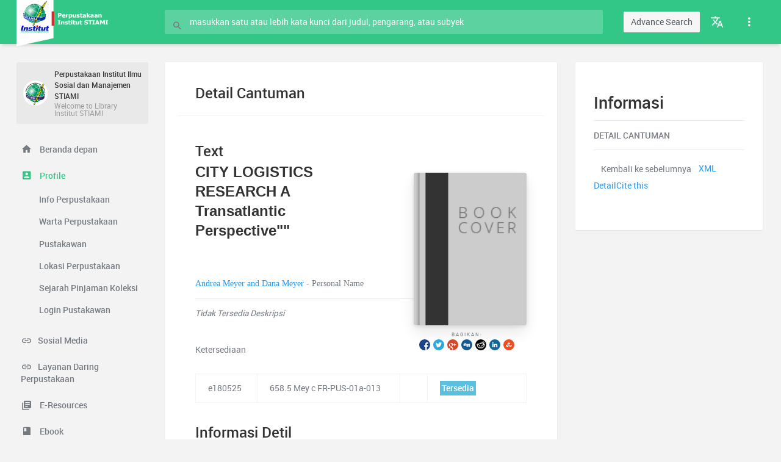

--- FILE ---
content_type: text/html; charset=UTF-8
request_url: https://library.stiami.ac.id/index.php?p=show_detail&id=978&keywords=
body_size: 8075
content:
<!--
==========================================================================
   ___  __    ____  __  __  ___      __    _  _    __    ___  ____    __
  / __)(  )  (_  _)(  \/  )/ __)    /__\  ( )/ )  /__\  / __)(_  _)  /__\
  \__ \ )(__  _)(_  )    ( \__ \   /(__)\  )  (  /(__)\ \__ \ _)(_  /(__)\
  (___/(____)(____)(_/\/\_)(___/  (__)(__)(_)\_)(__)(__)(___/(____)(__)(__)

==========================================================================
-->
<!DOCTYPE html>
<html lang="id" xmlns="http://www.w3.org/1999/xhtml" prefix="og: http://ogp.me/ns#">
    <head>
        <!-- Page Title
============================================= -->
<title>CITY LOGISTICS RESEARCH A Transatlantic Perspective"" | Perpustakaan Institut Ilmu Sosial dan Manajemen STIAMI</title>

<!-- Meta
============================================= -->
<meta charset="utf-8">

<meta http-equiv="X-UA-Compatible" content="IE=edge">
<meta http-equiv="Content-Type" content="text/html; charset=utf-8" />
<meta http-equiv="Pragma" content="no-cache" />
<meta http-equiv="Cache-Control" content="no-store, no-cache, must-revalidate, post-check=0, pre-check=0" />
<meta http-equiv="Expires" content="Sat, 26 Jul 1997 05:00:00 GMT" />

<meta name="description" content="...">
<meta name="keywords" content="e-prosiding,logistics-research,e-logistics,transportation research">
<meta name="viewport" content="width=device-width, height=device-height, initial-scale=1">
<meta name="generator" content="SLiMS 8.3.1 (Akasia)">
<meta name="theme-color" content="#000">

<!-- Opengraph
============================================= -->
<meta property="og:locale" content="id_ID"/>
<meta property="og:type" content="book"/>
<meta property="og:title" content="CITY LOGISTICS RESEARCH A Transatlantic Perspective"" | Perpustakaan Institut Ilmu Sosial dan Manajemen STIAMI"/>
<meta property="og:description" content="..."/>
<meta property="og:url" content="//library.stiami.ac.id/index.php?p=show_detail&id=978&keywords="/>
<meta property="og:site_name" content="Perpustakaan Institut Ilmu Sosial dan Manajemen STIAMI"/>
<meta property="og:image" content="//library.stiami.ac.id/images/default/image.png"/>

<!-- Twitter
============================================= -->
<meta name="twitter:card" content="summary">
<meta name="twitter:url" content="//library.stiami.ac.id/index.php?p=show_detail&id=978&keywords="/>
<meta name="twitter:title" content="CITY LOGISTICS RESEARCH A Transatlantic Perspective"" | Perpustakaan Institut Ilmu Sosial dan Manajemen STIAMI"/>
<meta property="twitter:image" content="//library.stiami.ac.id/images/default/image.png"/>

<!-- Theme
============================================= -->
<meta charset="utf-8">
<meta name="viewport" content="width=device-width, initial-scale=1, shrink-to-fit=no">

<!-- Vendor styles -->
<link rel="stylesheet" href="template/erwan-style/vendors/material-design-iconic-font/css/material-design-iconic-font.min.css">
<link rel="stylesheet" href="template/erwan-style/vendors/animate.css/animate.min.css">
<link rel="stylesheet" href="template/erwan-style/vendors/jquery-scrollbar/jquery.scrollbar.css">
<link rel="stylesheet" href="template/erwan-style/vendors/fullcalendar/fullcalendar.min.css">
<link rel="stylesheet" href="template/erwan-style/vendors/lightgallery/css/lightgallery.min.css">
<!-- App styles -->
<link rel="stylesheet" href="template/erwan-style/css/app.min.css">
<link rel="stylesheet" href="template/erwan-style/css/add.css">
<link rel="shortcut icon" href="webicon.ico" type="image/x-icon"/>
<link rel="stylesheet" href="template/erwan-style/css/core.style.css" type="text/css" />
<link rel="stylesheet" href="/js/colorbox/colorbox.css" type="text/css" />
<link rel="profile" href="http://www.slims.web.id/">
<link rel="canonical" href="//library.stiami.ac.id/index.php?p=show_detail&id=978&keywords=" />
<meta name="robots" content="index, follow">
<!-- Script
============================================= -->
<script src="template/erwan-style/vendors/jquery/jquery.min.js"></script>

<script src="/js/modernizr.js"></script>
<script src="/js/form.js"></script>
<script src="/js/gui.js"></script>
<script src="/js/highlight.js"></script>
<script src="/js/fancywebsocket.js"></script>
<script src="/js/colorbox/jquery.colorbox-min.js"></script>



    </head>

    <body itemscope="itemscope" itemtype="http://schema.org/WebPage" data-ma-theme="green">
        <!--[if lt IE 9]>
        <div class="chromeframe">You are using an <strong>outdated</strong> browser. Please <a href="http://browsehappy.com/">upgrade your browser</a> or <a href="http://www.google.com/chromeframe/?redirect=true">activate Google Chrome Frame</a> to improve your experience.</div>
        <![endif]-->
        
        <!-- Page Title
============================================= -->
<title>CITY LOGISTICS RESEARCH A Transatlantic Perspective"" | Perpustakaan Institut Ilmu Sosial dan Manajemen STIAMI</title>

<!-- Meta
============================================= -->
<meta charset="utf-8">

<meta http-equiv="X-UA-Compatible" content="IE=edge">
<meta http-equiv="Content-Type" content="text/html; charset=utf-8" />
<meta http-equiv="Pragma" content="no-cache" />
<meta http-equiv="Cache-Control" content="no-store, no-cache, must-revalidate, post-check=0, pre-check=0" />
<meta http-equiv="Expires" content="Sat, 26 Jul 1997 05:00:00 GMT" />

<meta name="description" content="...">
<meta name="keywords" content="e-prosiding,logistics-research,e-logistics,transportation research">
<meta name="viewport" content="width=device-width, height=device-height, initial-scale=1">
<meta name="generator" content="SLiMS 8.3.1 (Akasia)">
<meta name="theme-color" content="#000">

<!-- Opengraph
============================================= -->
<meta property="og:locale" content="id_ID"/>
<meta property="og:type" content="book"/>
<meta property="og:title" content="CITY LOGISTICS RESEARCH A Transatlantic Perspective"" | Perpustakaan Institut Ilmu Sosial dan Manajemen STIAMI"/>
<meta property="og:description" content="..."/>
<meta property="og:url" content="//library.stiami.ac.id/index.php?p=show_detail&id=978&keywords="/>
<meta property="og:site_name" content="Perpustakaan Institut Ilmu Sosial dan Manajemen STIAMI"/>
<meta property="og:image" content="//library.stiami.ac.id/images/default/image.png"/>

<!-- Twitter
============================================= -->
<meta name="twitter:card" content="summary">
<meta name="twitter:url" content="//library.stiami.ac.id/index.php?p=show_detail&id=978&keywords="/>
<meta name="twitter:title" content="CITY LOGISTICS RESEARCH A Transatlantic Perspective"" | Perpustakaan Institut Ilmu Sosial dan Manajemen STIAMI"/>
<meta property="twitter:image" content="//library.stiami.ac.id/images/default/image.png"/>

<!-- Theme
============================================= -->
<meta charset="utf-8">
<meta name="viewport" content="width=device-width, initial-scale=1, shrink-to-fit=no">

<!-- Vendor styles -->
<link rel="stylesheet" href="template/erwan-style/vendors/material-design-iconic-font/css/material-design-iconic-font.min.css">
<link rel="stylesheet" href="template/erwan-style/vendors/animate.css/animate.min.css">
<link rel="stylesheet" href="template/erwan-style/vendors/jquery-scrollbar/jquery.scrollbar.css">
<link rel="stylesheet" href="template/erwan-style/vendors/fullcalendar/fullcalendar.min.css">
<link rel="stylesheet" href="template/erwan-style/vendors/lightgallery/css/lightgallery.min.css">
<!-- App styles -->
<link rel="stylesheet" href="template/erwan-style/css/app.min.css">
<link rel="stylesheet" href="template/erwan-style/css/add.css">
<link rel="shortcut icon" href="webicon.ico" type="image/x-icon"/>
<link rel="stylesheet" href="template/erwan-style/css/core.style.css" type="text/css" />
<link rel="stylesheet" href="/js/colorbox/colorbox.css" type="text/css" />
<link rel="profile" href="http://www.slims.web.id/">
<link rel="canonical" href="//library.stiami.ac.id/index.php?p=show_detail&id=978&keywords=" />
<meta name="robots" content="index, follow">
<!-- Script
============================================= -->
<script src="template/erwan-style/vendors/jquery/jquery.min.js"></script>

<script src="/js/modernizr.js"></script>
<script src="/js/form.js"></script>
<script src="/js/gui.js"></script>
<script src="/js/highlight.js"></script>
<script src="/js/fancywebsocket.js"></script>
<script src="/js/colorbox/jquery.colorbox-min.js"></script>




        </head>

        <body itemscope="itemscope" itemtype="http://schema.org/WebPage">

        <!--[if lt IE 9]>
        <div class="chromeframe">You are using an <strong>outdated</strong> browser. Please <a href="http://browsehappy.com/">upgrade your browser</a> or <a href="http://www.google.com/chromeframe/?redirect=true">activate Google Chrome Frame</a> to improve your experience.</div>
        <![endif]-->

                    <header class="header" id="content" role="main">
                <div class="navigation-trigger hidden-xl-up" data-ma-action="aside-open" data-ma-target=".sidebar">
                    <div class="navigation-trigger__inner">
                        <i class="navigation-trigger__line"></i>
                        <i class="navigation-trigger__line"></i>
                        <i class="navigation-trigger__line"></i>
                    </div>
                </div>

                <div class="header__logo hidden-sm-down">
                     <a href="index.php"><img width="150px" src="template/erwan-style/img/library.png" alt=""></a>
                </div>


                <form id="simply-search" class="search" action="index.php" method="get" autocomplete="off">
                    <div class="search__inner">
                        <input type="text" id="keyword" name="keywords" value="" lang="id_ID" aria-hidden="true" autocomplete="off" class="search__text" placeholder="masukkan satu atau lebih kata kunci dari judul, pengarang, atau subyek">
                        <button type="submit" name="search" value="search" class="btn zmdi zmdi-search search__helper"></button>
                    </div>
                </form>

                <ul class="top-nav">
                    <li class="hidden-xl-up"><a href="" data-ma-action="search-open"><i class="zmdi zmdi-search"></i></a></li>

                    <li><button class="btn btn-light" data-toggle="modal" data-target="#modal-large">Advance Search</button></li>

                    <li class="dropdown hidden-xs-down">
                        <a href="" data-toggle="dropdown"><i class="zmdi zmdi-translate zmdi-hc-fw"></i></a>

                        <div class="dropdown-menu dropdown-menu-right dropdown-menu--block" role="menu">
                            <div class="row app-shortcuts">
                                <a class="col-4 app-shortcuts__item" href="index.php?select_lang=en_US">
                                    <i class="zmdi zmdi-n-1-square zmdi-hc-fw"></i>
                                    <small class="">English</small>
                                    <span class="app-shortcuts__helper bg-red"></span>
                                </a>
                                <a class="col-4 app-shortcuts__item" href="index.php?select_lang=id_ID">
                                    <i class="zmdi zmdi-n-2-square zmdi-hc-fwt"></i>
                                    <small class="">Indonesia</small>
                                    <span class="app-shortcuts__helper bg-blue"></span>
                                </a>
                                <a class="col-4 app-shortcuts__item" href="index.php?select_lang=ar_AR">
                                    <i class="zmdi zmdi-n-3-square zmdi-hc-fw"></i>
                                    <small class="">Arabic</small>
                                    <span class="app-shortcuts__helper bg-teal"></span>
                                </a>
                                <a class="col-4 app-shortcuts__item" href="index.php?select_lang=de_DE">
                                    <i class="zmdi zmdi-n-4-square zmdi-hc-fw"></i>
                                    <small class="">German</small>
                                    <span class="app-shortcuts__helper bg-blue-grey"></span>
                                </a>
                                <a class="col-4 app-shortcuts__item" href="index.php?select_lang=th_TH">
                                    <i class="zmdi zmdi-n-5-square zmdi-hc-fw"></i>
                                    <small class="">Thai</small>
                                    <span class="app-shortcuts__helper bg-orange"></span>
                                </a>
                                <a class="col-4 app-shortcuts__item" href="index.php?select_lang=bn_BD">
                                    <i class="zmdi zmdi-n-6-square zmdi-hc-fw"></i>
                                    <small class="">Bengali</small>
                                    <span class="app-shortcuts__helper bg-light-green"></span>
                                </a>
                            </div>
                        </div>
                    </li>

                    <li class="dropdown hidden-xs-down">
                        <a href="" data-toggle="dropdown"><i class="zmdi zmdi-more-vert"></i></a>

                        <div class="dropdown-menu dropdown-menu-right">
                            <div class="dropdown-item theme-switch">
                                Theme Switch

                                <div class="btn-group btn-group-toggle btn-group--colors" data-toggle="buttons">
                                    <label class="btn bg-green"><input type="radio" value="green" autocomplete="off"></label>
                                    <label class="btn bg-blue  active"><input type="radio" value="blue" autocomplete="off" checked></label>
                                    <label class="btn bg-red"><input type="radio" value="red" autocomplete="off"></label>
                                    <label class="btn bg-orange"><input type="radio" value="orange" autocomplete="off"></label>
                                    <label class="btn bg-teal"><input type="radio" value="teal" autocomplete="off"></label>

                                    <div class="clearfix mt-2"></div>

                                    <label class="btn bg-cyan"><input type="radio" value="cyan" autocomplete="off"></label>
                                    <label class="btn bg-blue-grey"><input type="radio" value="blue-grey" autocomplete="off"></label>
                                    <label class="btn bg-purple"><input type="radio" value="purple" autocomplete="off"></label>
                                    <label class="btn bg-indigo"><input type="radio" value="indigo" autocomplete="off"></label>
                                    <label class="btn bg-brown"><input type="radio" value="brown" autocomplete="off"></label>
                                </div>
                            </div>
                            <a href="index.php?p=login" class="dropdown-item">MASUK Pustakawan</a>
                            <a href="index.php?p=visitor" class="dropdown-item">Penghitung Jumlah Pengunjung</a>
                        </div>
                    </li>
                </ul>
            </header>
                            <!-- Advance Search -->
                            <div class="modal fade" id="modal-large" tabindex="-1">
                                <div class="modal-dialog modal-lg">
                                    <div class="modal-content">
                                        <div class="modal-header">
                                            <h5 class="modal-title pull-left">Advance Search</h5>
                                        </div>
                                        <div class="modal-body">
                                        <form action="index.php" method="get">
                                            <div class="row">
                                                <div class="col-md-6">
                                                    <div class="form-group">
                                                        <input type="text" name="title" class="form-control form-control-lg" placeholder="Judul">
                                                        <i class="form-group__bar"></i>
                                                    </div>

                                                    <div class="form-group">
                                                        <input type="email" class="form-control" placeholder="Pengarang">
                                                        <i class="form-group__bar"></i>
                                                    </div>

                                                    <div class="form-group">
                                                        <input type="text" name="subject" name="author" class="form-control form-control-sm" placeholder="Subyek">
                                                        <i class="form-group__bar"></i>
                                                    </div>
                                                    <div class="form-group">
                                                        <input type="text" name="isbn"class="form-control form-control-sm" placeholder="ISBN/ISSN">
                                                        <i class="form-group__bar"></i>
                                                    </div>
                                                </div>

                                                <div class="col-md-6">
                                                    <div class="form-group">
                                                        <div class="select">
                                                            <select name="colltype" class="form-control form-control-lg"><option value="0">Semua Koleksi</option><option value="Buku Bisnis">Buku Bisnis</option><option value="Buku Publik">Buku Publik</option><option value="Buku Publik dan Bisnis">Buku Publik dan Bisnis</option><option value="Buku Teks">Buku Teks</option><option value="Buku Umum">Buku Umum</option><option value="Buletin">Buletin</option><option value="CD Book">CD Book</option><option value="Cerpen">Cerpen</option><option value="Disertasi">Disertasi</option><option value="E-Book">E-Book</option><option value="E-Journal">E-Journal</option><option value="e-Prosiding">e-Prosiding</option><option value="e-Skripsi Administrasi Bisnis">e-Skripsi Administrasi Bisnis</option><option value="e-Skripsi Administrasi Negara">e-Skripsi Administrasi Negara</option><option value="e-Skripsi Administrasi Pajak">e-Skripsi Administrasi Pajak</option><option value="Fiksi">Fiksi</option><option value="Jurnal">Jurnal</option><option value="kamus">kamus</option><option value="Komunikasi">Komunikasi</option><option value="koran">koran</option><option value="Logistik">Logistik</option><option value="Majalah">Majalah</option><option value="Novel">Novel</option><option value="Pariwisata dan Perhotelan">Pariwisata dan Perhotelan</option><option value="Prosiding">Prosiding</option><option value="Referensi">Referensi</option><option value="Tesis">Tesis</option><option value="Tugas Akhir">Tugas Akhir</option></select>
                                                            <i class="form-group__bar"></i>
                                                        </div>
                                                    </div>

                                                    <div class="form-group">
                                                        <div class="select">
                                                            <select name="gmd" class="form-control form-control-lg"><option value="0">Semua GMD/Media</option><option value=""></option><option value="- Half Empty\"\"">- Half Empty\"\"</option><option value="Aplikasi Dan Penuntun Praktis\">Aplikasi Dan Penuntun Praktis\</option><option value="Art Original">Art Original</option><option value="BADAN USAHA&PERISTIWA KHUSUS\"">BADAN USAHA&PERISTIWA KHUSUS\"</option><option value="Cartographic Material">Cartographic Material</option><option value="CD-ROM">CD-ROM</option><option value="Chart">Chart</option><option value="Computer File">Computer File</option><option value="Computer Software">Computer Software</option><option value="dan Metode Kano.\"">dan Metode Kano.\"</option><option value="Digital Versatile Disc">Digital Versatile Disc</option><option value="Diorama">Diorama</option><option value="Electronic Resource">Electronic Resource</option><option value="Equipment">Equipment</option><option value="Filmstrip">Filmstrip</option><option value="Flash Card">Flash Card</option><option value="Game">Game</option><option value="Globe">Globe</option><option value="Identitas">Identitas</option><option value="Implementation and Practice\"\">Implementation and Practice\"\</option><option value="Inklusif">Inklusif</option><option value="kemampuan luar biasa">kemampuan luar biasa</option><option value="Kit">Kit</option><option value="mandi">mandi</option><option value="Manuscript">Manuscript</option><option value="Map">Map</option><option value="Menyetor">Menyetor</option><option value="Microform">Microform</option><option value="Microscope Slide">Microscope Slide</option><option value="Model">Model</option><option value="Motion Picture">Motion Picture</option><option value="MSi\"">MSi\"</option><option value="Multimedia">Multimedia</option><option value="Music">Music</option><option value="Picture">Picture</option><option value="Realia">Realia</option><option value="Services">Services</option><option value="Slide">Slide</option><option value="Sound Recording">Sound Recording</option><option value="Technical Drawing">Technical Drawing</option><option value="Text">Text</option><option value="Transparency">Transparency</option><option value="Video Recording">Video Recording</option></select>
                                                            <i class="form-group__bar"></i>
                                                        </div>
                                                    </div>

                                                    <div class="form-group">
                                                        <div class="select">
                                                            <select name="location" class="form-control form-control-lg"> <option value="0">Semua Lokasi</option><option value="Kampus Bekasi A">Kampus Bekasi A</option><option value="Kampus Bekasi B">Kampus Bekasi B</option><option value="Kampus Depok A">Kampus Depok A</option><option value="Kampus Depok B">Kampus Depok B</option><option value="Kampus Mardani">Kampus Mardani</option><option value="Kampus Pangkalan Asem">Kampus Pangkalan Asem</option><option value="Kampus Pasca Sarjana">Kampus Pasca Sarjana</option><option value="KAMPUS PUSAT">KAMPUS PUSAT</option><option value="Kampus Tangerang Kota">Kampus Tangerang Kota</option><option value="Kampus Tangerang Selatan">Kampus Tangerang Selatan</option><option value="Kampus Tanjung Barat">Kampus Tanjung Barat</option></select>
                                                            <i class="form-group__bar"></i>
                                                        </div>
                                                    </div>

                                                </div>
                                            </div>
                                        </div>
                                        <div class="modal-footer">
                                            <button type="submit" name="search" value="search" class="btn btn-secondary btn--icon-text">Pencarian</button>
                                            <button type="button" class="btn btn-link" data-dismiss="modal">Close</button>
                                        </div>
                                    </div>
                                </div>
                            </div>            <aside class="sidebar">
                <div class="scrollbar-inner">
                    <div class="user">
                        <div class="user__info">
                            <a href="index.php"><img class="user__img" src="template/erwan-style/img/logo.png" alt=""></a>
                            <div>
                                <div class="user__name">Perpustakaan Institut Ilmu Sosial dan Manajemen STIAMI</div>
                                <div class="user__email">Welcome to Library Institut STIAMI</div>
                            </div>
                        </div>

                        
                    </div>

                    <ul class="navigation">
                        <li><a href="index.php"><i class="zmdi zmdi-home"></i> Beranda depan</a></li>

                        <li class="navigation__sub navigation__sub--active navigation__sub--toggled">
                            <a href=""><i class="zmdi zmdi-account-box zmdi-hc-fw"></i> Profile</a>

                            <ul>
                                <li><a href="index.php?p=libinfo">Info Perpustakaan</a></li>
                                <li><a href="index.php?p=news">Warta Perpustakaan</a></li>
                                <li><a href="index.php?p=librarian">Pustakawan</a></li>
                                <li><a href="index.php?p=peta" class="openPopUp" width="600" height="400">Lokasi Perpustakaan</a></li>
                                <li><a href="https://library.stiami.ac.id/index.php?p=member">Sejarah Pinjaman Koleksi</a></li>
                                <li><a href="https://library.stiami.ac.id/index.php?p=login">Login Pustakawan</a></li>
                            </ul>
                        </li>


                        <li class="navigation__sub">
                            <a href=""><i class="zmdi zmdi-link zmdi-hc-fw"></i>Sosial Media</a>

                            <ul>
                                <li><a target="blank" href="https://twitter.com/LStiami">Twitter</a></li>
                                <li><a target="blank" href="https://www.facebook.com/lib.stiami.904">Facebook</a></li>
								<li><a target="blank" href="https://www.instagram.com/libcenter.stiami/?hl=id">Instagram</a></li>
								<li><a target="blank" href="https://www.youtube.com/channel/UCaTICFqAEC2CBhcEQ24BioA/featured?view_as=subscriber">Youtube</a></li>
								<li><a target="blank" href="https://api.whatsapp.com/send?phone=6281310334183">WhatsApp</a></li>
                            </ul>
                        </li>
                        
                        <li class="navigation__sub">
                            <a href=""><i class="zmdi zmdi-link zmdi-hc-fw"></i>Layanan Daring Perpustakaan</a>

                            <ul>
								<li><a target="blank" href="https://forms.gle/WoQkFfbmRmiUAh9w5">Anggota Perpustakaan Institut STIAMI</a></li>
								<li><a target="blank" href="https://forms.gle/HPpoFDh4R8HsVyia7">Pembuatan Surat Bebas Pustaka Daring</a></li>
								<li><a target="blank" href="https://forms.gle/q9gLcYFjB9jaebx29">Pelayanan Cek Plagiarisme Turnitini</a></li>
								<li><a target="blank" href="https://forms.gle/nvhJxbzRPUTFodPi9">Publikasi REPOSITORY Dosen</a></li>
                            </ul>
                        </li>

                        <li class="navigation__sub">
                            <a href=""><i class="zmdi zmdi-collection-text"></i> E-Resources</a>

                            <ul>
                                <li><a target="blank" href="https://ejurnal.pajak.go.id/st">Scientax</a></li>
                                <li><a target="blank" href="https://Infotrac.gale.com/itweb/fjktbus?db=PPSB">Journal Ekonomi</a></li>
                                <li><a target="blank" href="https://Infotrac.gale.com/itweb/jkthum?db=SP00">Journal Sosial</a></li>
                                <li><a target="blank" href="https://www.emerald.com/insight/">EmeraldInsight</a></li>
                                <li><a target="blank" href="https://www.oecd-ilibrary.org/">OECD-ILIBRARY</a></li>
                                <li><a target="blank" href="http://ojs.stiami.ac.id/">OJS STIAMI</a></li>
                                <li><a target="blank" href="https://repository.stiami.ac.id/">Repository STIAMI</a></li>
                            </ul>
                        </li>
                        

                        <li class="navigation__sub">
                            <a href=""><i class="zmdi zmdi-book zmdi-hc-fw"></i> Ebook</a>

                            <ul>
                                <li><a target="blank" href="http://ipusnas.id/">iPusnas</a></li>
                                <li><a target="blank" href="http://e-resources.perpusnas.go.id/">E-Resoruces PNRI</a></li>
                                <li><a target="blank" href="https://www.pdfdrive.com/">PDF Drive</a></li>
                                
                            </ul>
                        </li>

                        <li><a href="https://instagram.com/libcenterstiami?igshid=Yzg5MTU1MDY="><i class="zmdi zmdi-image"></i>Photo Gallery</a>
                        </li>
                        
                        <li class="navigation__sub">
                            <a href=""><i class="zmdi zmdi-collection-video zmdi-hc-fw"></i> Video</a>
                            <ul>
                              <li><a target="blank" href="https://www.youtube.com/watch?v=BGd41XsJyJc&t=2s">Sharing Season Dan Digitalisasi Perpustakaan</a></li>
							  <li><a target="blank" href="https://www.youtube.com/watch?v=DEtS5pcPP4c&t=3s">Tutorial Download Buku Pedoman Perpustakaan</a></li>
							  <li><a target="blank" href="https://youtu.be/P_3om3z6FbI">Profile Perpustakaan Institut STIAMI</a></li>
							  <li><a target="blank" href="https://youtu.be/aYrf217MYa4">Pengenalan Lokasi Perpustakaan STIAMI, Pangkalan Asem Jakarta</a></li>
							  <li><a target="blank" href="https://youtu.be/JXv1NDjfxs4">Cara Mencari Buku Di Sistem Katalog Perpustakaan Institut STIAMI</a></li>
							  <li><a target="blank" href="https://youtu.be/652Z_-epTc0">Pembuatan Surat Bebas Pustaka Secara Online</a></li>
							  <li><a target="blank" href="https://youtu.be/HCZVDaBCSAI">Pembuatan Surat Bebas Pustaka Secara Offline</a></li>
							  <li><a target="blank" href="https://youtu.be/6XGTcek69w8">Cara Akses Emerald Insight</a></li>
							  <li><a target="blank" href="https://youtu.be/2oCbK7gZjFY">Cara Akses OECD ILIBRARY</a></li>
							  <li><a target="blank" href="https://youtu.be/f6uWf0SSTtM">Cara Akses Jurnal GALE</a></li>
							  <li><a target="blank" href="https://youtu.be/YOqG2CoysC0">Cara Akses REPOSITORY INstitut STIAMI</a></li>
							  <li><a target="blank" href="https://youtu.be/WmQUixmHkHs">Cara Menjadi Anggota Perpustakaan Institut STIAMI</a></li>
                              </ul>
                        </li>
                    </ul>
                </div>
            </aside>

                        
        <section  id="content" class="content" role="main">

        <!-- Search on Front Page
        ============================================= -->
        <div class="s-main-search">
                    
          <form action="index.php" method="get" autocomplete="off">
          </form>
        </div>

        <!-- Main
        ============================================= -->
        <div class="row todo">
            <div class="col-md-8">
                <div class="card">
                    <div class="listview listview--bordered">
                    <div class="toolbar toolbar--inner">
                          <h3>Detail Cantuman</h3>
                    </div>

              <div class="s-detail animated delay9 fadeInUp" itemscope itemtype="http://schema.org/Book" vocab="http://schema.org/" typeof="Book">
  
  <!-- Book Cover
  ============================================= -->
  <div class="cover">
    <img src="./images/default/image.png" alt="No image available for this title" border="0" alt="CITY LOGISTICS RESEARCH A Transatlantic Perspective""" />  </div>
  
  <!-- Title 
  ============================================= -->
  <h3 class="s-detail-type">Text</h3>
  <h4 class="s-detail-title" itemprop="name" property="name">CITY LOGISTICS RESEARCH A Transatlantic Perspective""</h4>
  
<ul class="share-buttons"><li>Bagikan: </li><li><a href="http://www.facebook.com/sharer.php?u=http%3A%2F%2Flibrary.stiami.ac.id%2Findex.php%3Fp%3Dshow_detail%26id%3D978" title="Facebook" target="_blank"><img src="./images/default/fb.gif" alt="Facebook" /></a></li><li><a href="http://twitter.com/share?url=http%3A%2F%2Flibrary.stiami.ac.id%2Findex.php%3Fp%3Dshow_detail%26id%3D978&text=CITY+LOGISTICS+RESEARCH+A+Transatlantic+Perspective%22%22" title="Twitter" target="_blank"><img src="./images/default/tw.gif" alt="Twitter" /></a></li><li><a href="https://plus.google.com/share?url=http%3A%2F%2Flibrary.stiami.ac.id%2Findex.php%3Fp%3Dshow_detail%26id%3D978" title="Google Plus" target="_blank"><img src="./images/default/gplus.gif" alt="Google" /></a></li><li><a href="http://www.digg.com/submit?url=http%3A%2F%2Flibrary.stiami.ac.id%2Findex.php%3Fp%3Dshow_detail%26id%3D978" title="Digg It" target="_blank"><img src="./images/default/digg.gif" alt="Digg" /></a></li><li><a href="http://reddit.com/submit?url=http%3A%2F%2Flibrary.stiami.ac.id%2Findex.php%3Fp%3Dshow_detail%26id%3D978&title=CITY+LOGISTICS+RESEARCH+A+Transatlantic+Perspective%22%22" title="Reddit" target="_blank"><img src="./images/default/rdit.gif" alt="Reddit" /></a></li><li><a href="http://www.linkedin.com/shareArticle?mini=true&url=http%3A%2F%2Flibrary.stiami.ac.id%2Findex.php%3Fp%3Dshow_detail%26id%3D978" title="LinkedIn" target="_blank"><img src="./images/default/lin.gif" alt="LinkedIn" /></a></li><li><a href="http://www.stumbleupon.com/submit?url=http%3A%2F%2Flibrary.stiami.ac.id%2Findex.php%3Fp%3Dshow_detail%26id%3D978&title=CITY+LOGISTICS+RESEARCH+A+Transatlantic+Perspective%22%22" title="Stumbleupon" target="_blank"><img src="./images/default/su.gif" alt="StumbleUpon" /></a></li></ul>
  <br>
  <div class="s-detail-author" itemprop="author" property="author" itemscope itemtype="http://schema.org/Person">
  <a href="?author=%22Andrea+Meyer+and+Dana+Meyer%22&search=Search" title="Klik disini untuk mencari dokumen lain dari pengarang ini">Andrea Meyer and Dana Meyer</a> - Personal Name<br />  <br>
  </div>

  <!-- Abstract 
  ============================================= -->
  <hr>
      <div>
      <em>Tidak Tersedia Deskripsi</em>
      <br><br><br>
    </div>
  
  <!-- Availability
  ============================================= -->  
  <div<h3><i class="fa fa-check-circle-o"></i> Ketersediaan</h3>
  <table class="table table-bordered table-small itemList"><tr><td class="biblio-item-code">e180525</td><td class="biblio-call-number">658.5 Mey c FR-PUS-01a-013</td><td class="biblio-location"></td><td width="30%"><b style="background-color: #5bc0de; color: white; padding: 3px;">Tersedia</b></td></tr></table>  <br>

  <!-- Item Details
  ============================================= -->  
  <h3><i class="fa fa-circle-o"></i> Informasi Detil</h3>
  <div class="row">
  <div class="col-lg-6">  
  <table class="s-table">
    <tbody>      
      <!-- ============================================= -->  
      <tr>
        <th>Judul Seri</th>
        <td>
          <div itemprop="alternativeHeadline" property="alternativeHeadline">e-logistikrne-Book</div>
        </td>
      </tr>
      <!-- ============================================= -->  
      <tr>
        <th>No. Panggil</th>
        <td>
          <div>658.5 Mey c FR-PUS-01a-013</div>
        </td>
      </tr>
      <!-- ============================================= -->  
      <tr>
        <th>Penerbit</th>
        <td>
          <span itemprop="publisher" property="publisher" itemtype="http://schema.org/Organization" itemscope>Transportation Research Board Conference</span> :
          <span itemprop="publisher" property="publisher">Bellflower, CA, USA</span>.,
          <span itemprop="datePublished" property="datePublished">2013</span>
        </td>
      </tr>
      <!-- ============================================= -->  
      <tr>
        <th>Deskripsi Fisik</th>
        <td>
          <div itemprop="numberOfPages" property="numberOfPages">xvi,298p;tbl,ill,ref,ind,24cm</div>
        </td>
      </tr>
      <!-- ============================================= -->  
      <tr>
        <th>Bahasa</th>
        <td>
          <div><meta itemprop="inLanguage" property="inLanguage" content="English" />English</div>
        </td>
      </tr>
      <!-- ============================================= -->  
      <tr>
        <th>ISBN/ISSN</th>
        <td>
          <div itemprop="isbn" property="isbn">978-0-309-29487-4</div>
        </td>
      </tr>
      <!-- ============================================= -->  
      <tr>  
        <th>Klasifikasi</th>
        <td>
          <div>658.5</div>
        </td>
      </tr>
      <!-- ============================================= -->  
      <tr>
        <th>Tipe Isi</th>
        <td>
          <div itemprop="bookFormat" property="bookFormat">-</div>
        </td>
      </tr>
      <!-- ============================================= -->  
    </tbody>
  </table>
  </div>
  <div class="col-lg-6">
  <table class="s-table">
    <tbody>    
      <!-- ============================================= -->  
      <tr>
        <th>Tipe Media</th>
        <td>
          <div itemprop="bookFormat" property="bookFormat">-</div>
        </td>
      </tr>
      <!-- ============================================= -->  
      <tr>
        <th>Tipe Pembawa</th>
        <td>
        <div itemprop="bookFormat" property="bookFormat">-</div>
        </td>
      </tr>
      <!-- ============================================= -->  
      <tr>
        <th>Edisi</th>
        <td>
          <div itemprop="bookEdition" property="bookEdition">-</div>
        </td>
      </tr>
      <!-- ============================================= -->  
      <tr>
        <th>Subyek</th>
        <td>
          <div class="s-subject" itemprop="keywords" property="keywords"><a href="?subject=%22e-prosiding%22&search=Search" title="Klik di sini untuk mencari dokumen lain dengan subjek ini">e-prosiding</a><br /><a href="?subject=%22Logistics-research%22&search=Search" title="Klik di sini untuk mencari dokumen lain dengan subjek ini">Logistics-research</a><br /><a href="?subject=%22e-logistics%22&search=Search" title="Klik di sini untuk mencari dokumen lain dengan subjek ini">e-logistics</a><br /><a href="?subject=%22Transportation+research%22&search=Search" title="Klik di sini untuk mencari dokumen lain dengan subjek ini">Transportation research</a><br /></div>
        </td>
      </tr>
      <!-- ============================================= -->  
      <tr>
        <th>Info Detil Spesifik</th>
        <td>
          <div>-</div>
        </td>
      </tr>
      <!-- ============================================= -->  
      <tr>
        <th>Pernyataan Tanggungjawab</th>
        <td>
          <div itemprop="author" property="author">-</div>
        </td>
      </tr>    
      <!-- ============================================= -->  
    </tbody>
  </table>
  </div>
  </div>

  <!-- Related biblio data
  ============================================= -->  
  <h3><i class="fa fa-circle-o"></i> Versi lain/terkait</h3>
  <p class="s-alert">Tidak tersedia versi lain</p>  <br>

  
  <!-- Comment
  ============================================= -->  
  
</div><br />
</div>              </div>
        </div>

            <div class="col-md-4">
                <div class="card">
                    <div class="card-body">
                      
                      <br>

                      <!-- If Member Logged
                      ============================================= -->
                      <h2>Informasi</h2>
                      <hr/>
                      <p><strong>DETAIL CANTUMAN</strong><hr /><a href="javascript: history.back();" class="btn btn-default" title="Back to previous page">Kembali ke sebelumnya</a><a href="index.php?p=show_detail&inXML=true&id=978" class="xmlDetailLink s-xml-detail" title="Show detail in XML format" target="_blank">XML Detail</a><a href="index.php?p=cite&id=978" class="openPopUp citationLink" title="Citation for: CITY LOGISTICS RESEARCH A Transatlantic Perspectiv" target="_blank">Cite this</a></p>
                      <br/>
            
                    <!-- Show if clustering search is enabled
                    ============================================= -->
                                </div>
          </div>
        </div>

      </section>
                      <footer class="footer hidden-xs-down">
                    <p>© Perpustakaan Institut Ilmu Sosial dan Manajemen STIAMI | 2019 </p>

                    <ul class="nav footer__nav">
                        <a class="nav-link" href="index.php">Beranda depan</a>

                        <a class="nav-link" href="index.php?p=help">Bantuan pencarian</a>

                        <a class="nav-link" href="index.php?p=member">Area Anggota</a>
                        
                        <a class="nav-link" href="index.php?p=libinfo">Info Perpustakaan</a>

                    </ul>
                </footer>
        
        <!-- Javascript -->
<!-- ../vendors -->
<script src="template/erwan-style/vendors/popper.js/popper.min.js"></script>
<script src="template/erwan-style/vendors/bootstrap/js/bootstrap.min.js"></script>
<script src="template/erwan-style/vendors/jquery-scrollbar/jquery.scrollbar.min.js"></script>
<script src="template/erwan-style/vendors/jquery-scrollLock/jquery-scrollLock.min.js"></script>

<script src="template/erwan-style/vendors/flot/jquery.flot.js"></script>
<script src="template/erwan-style/vendors/flot/jquery.flot.resize.js"></script>
<script src="template/erwan-style/vendors/flot.curvedlines/curvedLines.js"></script>
<script src="template/erwan-style/vendors/jqvmap/jquery.vmap.min.js"></script>
<script src="template/erwan-style/vendors/jqvmap/maps/jquery.vmap.world.js"></script>
<script src="template/erwan-style/vendors/easy-pie-chart/jquery.easypiechart.min.js"></script>
<script src="template/erwan-style/vendors/salvattore/salvattore.min.js"></script>
<script src="template/erwan-style/vendors/sparkline/jquery.sparkline.min.js"></script>
<script src="template/erwan-style/vendors/moment/moment.min.js"></script>
<script src="template/erwan-style/vendors/fullcalendar/fullcalendar.min.js"></script>

<!-- Charts and maps-->
<script src="template/erwan-style/js/flot-charts/curved-line.js"></script>
<script src="template/erwan-style/js/flot-charts/dynamic.js"></script>
<script src="template/erwan-style/js/flot-charts/line.js"></script>
<script src="template/erwan-style/js/flot-charts/chart-tooltips.js"></script>
<script src="template/erwan-style/js/other-charts.js"></script>
<script src="template/erwan-style/js/jqvmap.js"></script>

<!-- App functions and actions -->
<script src="template/erwan-style/js/app.min.js"></script>
<script src="template/erwan-style/vendors/lightgallery/js/lightgallery-all.min.js"></script>
        <script>
          
          //Replace blank cover
          $('.book img').error(function(){
            var title = $(this).parent().attr('title').split(' ');
            $(this).parent().append('<div class="s-feature-title">' + title[0] + '<br/>' + title[1] + '<br/>... </div>');
            $(this).attr({
              src   : './template/default/img/book.png',
              title : title + title[0] + ' ' + title[1]
            });
          });

          //Replace blank photo
          $('.librarian-image img').error(function(){
            $(this).attr('src','./template/default/img/avatar.jpg');
          });

        </script>
        
    </body>
</html>

--- FILE ---
content_type: text/css
request_url: https://library.stiami.ac.id/template/erwan-style/css/app.min.css
body_size: 38407
content:
@charset "UTF-8";dl,h1,h2,h3,h4,h5,h6,ol,p,pre,ul{margin-top:0}address,dl,ol,p,pre,ul{margin-bottom:1rem}img,svg{vertical-align:middle}body,caption{text-align:left}dd,h1,h2,h3,h4,h5,h6,label{margin-bottom:.5rem}pre,textarea{overflow:auto}article,aside,figcaption,figure,footer,header,hgroup,legend,main,nav,section{display:block}address,legend{line-height:inherit}a:not([href]):not([tabindex]),a:not([href]):not([tabindex]):focus,a:not([href]):not([tabindex]):hover,legend{color:inherit}progress,sub,sup{vertical-align:baseline}label,output{display:inline-block}button,hr,input{overflow:visible}.btn-group-vertical,.form-inline,.navbar-expand,.navbar-nav{-webkit-box-direction:normal}.btn,.data-table table th{-moz-user-select:none;-ms-user-select:none}.breadcrumb,.dropdown-menu,.icon-list,.list,.list-inline,.list-unstyled,.nav,.navbar-nav,.navigation,.navigation__sub>ul,.pagination,.price-table__info,.top-menu,.top-nav{list-style:none}.waves-effect,html{-webkit-tap-highlight-color:transparent}:root{--gray:#868e96;--gray-dark:#343a40;--white:#FFFFFF;--black:#000000;--red:#ff6b68;--pink:#ff85af;--purple:#d066e2;--deep-purple:#673AB7;--indigo:#3F51B5;--blue:#2196F3;--light-blue:#03A9F4;--cyan:#00BCD4;--teal:#39bbb0;--green:#32c787;--light-green:#8BC34A;--lime:#CDDC39;--yellow:#FFEB3B;--amber:#ffc721;--orange:#FF9800;--deep-orange:#FF5722;--brown:#795548;--blue-grey:#607D8B;--primary:#2196F3;--secondary:#868e96;--success:#32c787;--info:#03A9F4;--warning:#ffc721;--danger:#ff6b68;--light:#f6f6f6;--dark:#495057;--breakpoint-xs:0;--breakpoint-sm:576px;--breakpoint-md:768px;--breakpoint-lg:992px;--breakpoint-xl:1200px;--font-family-sans-serif:"Roboto",sans-serif;--font-family-monospace:SFMono-Regular,Menlo,Monaco,Consolas,"Liberation Mono","Courier New",monospace}*,::after,::before{box-sizing:border-box}html{font-family:sans-serif;line-height:1.15;-webkit-text-size-adjust:100%}body{margin:0;font-family:Roboto,sans-serif;font-size:1rem;font-weight:400;line-height:1.5;color:#747a80;background-color:#f3f3f3}[tabindex="-1"]:focus{outline:0!important}abbr[data-original-title],abbr[title]{text-decoration:underline;text-decoration:underline dotted;cursor:help;border-bottom:0;text-decoration-skip-ink:none}.breadcrumb-item+.breadcrumb-item:hover::before,.btn-link.focus,.btn-link:focus,.btn-link:hover,.btn:hover,.card-link:hover,.dropdown-item:focus,.dropdown-item:hover,.nav-link:focus,.nav-link:hover,.navbar-brand:focus,.navbar-brand:hover,.navbar-toggler:focus,.navbar-toggler:hover,.page-link:hover,a,a.badge:focus,a.badge:hover,a:hover,a:not([href]):not([tabindex]),a:not([href]):not([tabindex]):focus,a:not([href]):not([tabindex]):hover{text-decoration:none}.btn:not(:disabled):not(.disabled),summary{cursor:pointer}address{font-style:normal}ol ol,ol ul,ul ol,ul ul{margin-bottom:0}dt{font-weight:500}dd{margin-left:0}blockquote,figure{margin:0 0 1rem}small{font-size:80%}sub,sup{position:relative;font-size:75%;line-height:0}sub{bottom:-.25em}sup{top:-.5em}a{color:#2196F3;background-color:transparent}a:hover{color:#0a6ebd}a:not([href]):not([tabindex]):focus{outline:0}code,kbd,pre,samp{font-family:SFMono-Regular,Menlo,Monaco,Consolas,"Liberation Mono","Courier New",monospace;font-size:1em}img{border-style:none}svg{overflow:hidden}table{border-collapse:collapse}caption{padding-top:1rem 1.5rem;padding-bottom:1rem 1.5rem;color:#9c9c9c;caption-side:bottom}th{text-align:inherit}button{border-radius:0}button:focus{outline:dotted 1px;outline:-webkit-focus-ring-color auto 5px}button,input,optgroup,select,textarea{margin:0;font-size:inherit;line-height:inherit}button,select{text-transform:none}[type=button],[type=reset],[type=submit],button{-webkit-appearance:button}[type=button]::-moz-focus-inner,[type=reset]::-moz-focus-inner,[type=submit]::-moz-focus-inner,button::-moz-focus-inner{padding:0;border-style:none}input[type=radio],input[type=checkbox]{box-sizing:border-box;padding:0}input[type=date],input[type=time],input[type=datetime-local],input[type=month]{-webkit-appearance:listbox}textarea{resize:vertical}fieldset{min-width:0;padding:0;margin:0;border:0}legend{width:100%;max-width:100%;padding:0;margin-bottom:.5rem;font-size:1.5rem;white-space:normal}[type=number]::-webkit-inner-spin-button,[type=number]::-webkit-outer-spin-button{height:auto}[type=search]{outline-offset:-2px;-webkit-appearance:none}[type=search]::-webkit-search-decoration{-webkit-appearance:none}::-webkit-file-upload-button{font:inherit;-webkit-appearance:button}.display-1,.display-2,.display-3,.display-4{line-height:1.2}summary{display:list-item}template{display:none}[hidden]{display:none!important}.h1,.h2,.h3,.h4,.h5,.h6,h1,h2,h3,h4,h5,h6{margin-bottom:.5rem;font-family:inherit;font-weight:500;line-height:1.2;color:#333}.blockquote,hr{margin-bottom:1rem}.display-1,.display-2,.display-3,.display-4,.lead{font-weight:300}.h1,h1{font-size:2.5rem}.h2,h2{font-size:2rem}.h3,h3{font-size:1.75rem}.h4,h4{font-size:1.5rem}.h5,h5{font-size:1.25rem}.h6,h6{font-size:1rem}.lead{font-size:1.25rem}.display-1{font-size:6rem}.display-2{font-size:5.5rem}.display-3{font-size:4.5rem}.display-4{font-size:3.5rem}hr{box-sizing:content-box;height:0;margin-top:1rem;border:0;border-top:1px solid #e9ecef}.img-fluid,.img-thumbnail{max-width:100%;height:auto}.small,small{font-size:80%;font-weight:400}.mark,mark{padding:.2em;background-color:#fcf8e3}.list-inline,.list-unstyled{padding-left:0}.list-inline-item{display:inline-block}.list-inline-item:not(:last-child){margin-right:.5rem}.initialism{font-size:90%;text-transform:uppercase}.blockquote{font-size:1.25rem}.blockquote-footer{display:block;font-size:80%;color:#868e96}.blockquote-footer::before{content:"\2014\00A0"}.img-thumbnail{padding:.25rem;background-color:#f3f3f3;border:1px solid #dee2e6;border-radius:2px}.figure{display:inline-block}.figure-img{margin-bottom:.5rem;line-height:1}.figure-caption{font-size:90%;color:#868e96}code,kbd{font-size:87.5%}a>code,pre code{color:inherit}code{color:#ff85af;word-break:break-word}kbd,pre{color:#FFF}kbd{padding:.2rem .4rem;background-color:#212529;border-radius:2px}kbd kbd{padding:0;font-size:100%;font-weight:500}.container,.container-fluid{padding-right:15px;padding-left:15px;margin-right:auto;margin-left:auto;width:100%}.btn,.btn-link,.custom-select,.dropdown-item,.form-control,.input-group-text{font-weight:400}pre{display:block;font-size:87.5%}pre code{font-size:inherit;word-break:normal}.pre-scrollable{max-height:340px;overflow-y:scroll}@media (min-width:576px){.container{max-width:540px}}@media (min-width:768px){.container{max-width:720px}}@media (min-width:992px){.container{max-width:960px}}@media (min-width:1200px){.container{max-width:1140px}}.col,.col-auto{max-width:100%}.row{display:-webkit-box;display:-ms-flexbox;display:flex;-ms-flex-wrap:wrap;flex-wrap:wrap;margin-right:-15px;margin-left:-15px}.no-gutters{margin-right:0;margin-left:0}.no-gutters>.col,.no-gutters>[class*=col-]{padding-right:0;padding-left:0}.col,.col-1,.col-10,.col-11,.col-12,.col-2,.col-3,.col-4,.col-5,.col-6,.col-7,.col-8,.col-9,.col-auto,.col-lg,.col-lg-1,.col-lg-10,.col-lg-11,.col-lg-12,.col-lg-2,.col-lg-3,.col-lg-4,.col-lg-5,.col-lg-6,.col-lg-7,.col-lg-8,.col-lg-9,.col-lg-auto,.col-md,.col-md-1,.col-md-10,.col-md-11,.col-md-12,.col-md-2,.col-md-3,.col-md-4,.col-md-5,.col-md-6,.col-md-7,.col-md-8,.col-md-9,.col-md-auto,.col-sm,.col-sm-1,.col-sm-10,.col-sm-11,.col-sm-12,.col-sm-2,.col-sm-3,.col-sm-4,.col-sm-5,.col-sm-6,.col-sm-7,.col-sm-8,.col-sm-9,.col-sm-auto,.col-xl,.col-xl-1,.col-xl-10,.col-xl-11,.col-xl-12,.col-xl-2,.col-xl-3,.col-xl-4,.col-xl-5,.col-xl-6,.col-xl-7,.col-xl-8,.col-xl-9,.col-xl-auto{position:relative;width:100%;padding-right:15px;padding-left:15px}.col{-ms-flex-preferred-size:0;flex-basis:0;-webkit-box-flex:1;-ms-flex-positive:1;flex-grow:1}.col-1,.col-auto{-webkit-box-flex:0}.col-auto{-ms-flex:0 0 auto;flex:0 0 auto;width:auto}.col-1{-ms-flex:0 0 8.3333333333%;flex:0 0 8.3333333333%;max-width:8.3333333333%}.col-2,.col-3{-webkit-box-flex:0}.col-2{-ms-flex:0 0 16.6666666667%;flex:0 0 16.6666666667%;max-width:16.6666666667%}.col-3{-ms-flex:0 0 25%;flex:0 0 25%;max-width:25%}.col-4,.col-5{-webkit-box-flex:0}.col-4{-ms-flex:0 0 33.3333333333%;flex:0 0 33.3333333333%;max-width:33.3333333333%}.col-5{-ms-flex:0 0 41.6666666667%;flex:0 0 41.6666666667%;max-width:41.6666666667%}.col-6,.col-7{-webkit-box-flex:0}.col-6{-ms-flex:0 0 50%;flex:0 0 50%;max-width:50%}.col-7{-ms-flex:0 0 58.3333333333%;flex:0 0 58.3333333333%;max-width:58.3333333333%}.col-8,.col-9{-webkit-box-flex:0}.col-8{-ms-flex:0 0 66.6666666667%;flex:0 0 66.6666666667%;max-width:66.6666666667%}.col-9{-ms-flex:0 0 75%;flex:0 0 75%;max-width:75%}.col-10,.col-11{-webkit-box-flex:0}.col-10{-ms-flex:0 0 83.3333333333%;flex:0 0 83.3333333333%;max-width:83.3333333333%}.col-11{-ms-flex:0 0 91.6666666667%;flex:0 0 91.6666666667%;max-width:91.6666666667%}.col-12{-webkit-box-flex:0;-ms-flex:0 0 100%;flex:0 0 100%;max-width:100%}.order-first{-webkit-box-ordinal-group:0;-ms-flex-order:-1;order:-1}.order-last{-webkit-box-ordinal-group:14;-ms-flex-order:13;order:13}.order-0{-webkit-box-ordinal-group:1;-ms-flex-order:0;order:0}.order-1{-webkit-box-ordinal-group:2;-ms-flex-order:1;order:1}.order-2{-webkit-box-ordinal-group:3;-ms-flex-order:2;order:2}.order-3{-webkit-box-ordinal-group:4;-ms-flex-order:3;order:3}.order-4{-webkit-box-ordinal-group:5;-ms-flex-order:4;order:4}.order-5{-webkit-box-ordinal-group:6;-ms-flex-order:5;order:5}.order-6{-webkit-box-ordinal-group:7;-ms-flex-order:6;order:6}.order-7{-webkit-box-ordinal-group:8;-ms-flex-order:7;order:7}.order-8{-webkit-box-ordinal-group:9;-ms-flex-order:8;order:8}.order-9{-webkit-box-ordinal-group:10;-ms-flex-order:9;order:9}.order-10{-webkit-box-ordinal-group:11;-ms-flex-order:10;order:10}.order-11{-webkit-box-ordinal-group:12;-ms-flex-order:11;order:11}.order-12{-webkit-box-ordinal-group:13;-ms-flex-order:12;order:12}.offset-1{margin-left:8.3333333333%}.offset-2{margin-left:16.6666666667%}.offset-3{margin-left:25%}.offset-4{margin-left:33.3333333333%}.offset-5{margin-left:41.6666666667%}.offset-6{margin-left:50%}.offset-7{margin-left:58.3333333333%}.offset-8{margin-left:66.6666666667%}.offset-9{margin-left:75%}.offset-10{margin-left:83.3333333333%}.offset-11{margin-left:91.6666666667%}@media (min-width:576px){.col-sm{-ms-flex-preferred-size:0;flex-basis:0;-webkit-box-flex:1;-ms-flex-positive:1;flex-grow:1;max-width:100%}.col-sm-auto{-webkit-box-flex:0;-ms-flex:0 0 auto;flex:0 0 auto;width:auto;max-width:100%}.col-sm-1{-webkit-box-flex:0;-ms-flex:0 0 8.3333333333%;flex:0 0 8.3333333333%;max-width:8.3333333333%}.col-sm-2{-webkit-box-flex:0;-ms-flex:0 0 16.6666666667%;flex:0 0 16.6666666667%;max-width:16.6666666667%}.col-sm-3{-webkit-box-flex:0;-ms-flex:0 0 25%;flex:0 0 25%;max-width:25%}.col-sm-4{-webkit-box-flex:0;-ms-flex:0 0 33.3333333333%;flex:0 0 33.3333333333%;max-width:33.3333333333%}.col-sm-5{-webkit-box-flex:0;-ms-flex:0 0 41.6666666667%;flex:0 0 41.6666666667%;max-width:41.6666666667%}.col-sm-6{-webkit-box-flex:0;-ms-flex:0 0 50%;flex:0 0 50%;max-width:50%}.col-sm-7{-webkit-box-flex:0;-ms-flex:0 0 58.3333333333%;flex:0 0 58.3333333333%;max-width:58.3333333333%}.col-sm-8{-webkit-box-flex:0;-ms-flex:0 0 66.6666666667%;flex:0 0 66.6666666667%;max-width:66.6666666667%}.col-sm-9{-webkit-box-flex:0;-ms-flex:0 0 75%;flex:0 0 75%;max-width:75%}.col-sm-10{-webkit-box-flex:0;-ms-flex:0 0 83.3333333333%;flex:0 0 83.3333333333%;max-width:83.3333333333%}.col-sm-11{-webkit-box-flex:0;-ms-flex:0 0 91.6666666667%;flex:0 0 91.6666666667%;max-width:91.6666666667%}.col-sm-12{-webkit-box-flex:0;-ms-flex:0 0 100%;flex:0 0 100%;max-width:100%}.order-sm-first{-webkit-box-ordinal-group:0;-ms-flex-order:-1;order:-1}.order-sm-last{-webkit-box-ordinal-group:14;-ms-flex-order:13;order:13}.order-sm-0{-webkit-box-ordinal-group:1;-ms-flex-order:0;order:0}.order-sm-1{-webkit-box-ordinal-group:2;-ms-flex-order:1;order:1}.order-sm-2{-webkit-box-ordinal-group:3;-ms-flex-order:2;order:2}.order-sm-3{-webkit-box-ordinal-group:4;-ms-flex-order:3;order:3}.order-sm-4{-webkit-box-ordinal-group:5;-ms-flex-order:4;order:4}.order-sm-5{-webkit-box-ordinal-group:6;-ms-flex-order:5;order:5}.order-sm-6{-webkit-box-ordinal-group:7;-ms-flex-order:6;order:6}.order-sm-7{-webkit-box-ordinal-group:8;-ms-flex-order:7;order:7}.order-sm-8{-webkit-box-ordinal-group:9;-ms-flex-order:8;order:8}.order-sm-9{-webkit-box-ordinal-group:10;-ms-flex-order:9;order:9}.order-sm-10{-webkit-box-ordinal-group:11;-ms-flex-order:10;order:10}.order-sm-11{-webkit-box-ordinal-group:12;-ms-flex-order:11;order:11}.order-sm-12{-webkit-box-ordinal-group:13;-ms-flex-order:12;order:12}.offset-sm-0{margin-left:0}.offset-sm-1{margin-left:8.3333333333%}.offset-sm-2{margin-left:16.6666666667%}.offset-sm-3{margin-left:25%}.offset-sm-4{margin-left:33.3333333333%}.offset-sm-5{margin-left:41.6666666667%}.offset-sm-6{margin-left:50%}.offset-sm-7{margin-left:58.3333333333%}.offset-sm-8{margin-left:66.6666666667%}.offset-sm-9{margin-left:75%}.offset-sm-10{margin-left:83.3333333333%}.offset-sm-11{margin-left:91.6666666667%}}@media (min-width:768px){.col-md{-ms-flex-preferred-size:0;flex-basis:0;-webkit-box-flex:1;-ms-flex-positive:1;flex-grow:1;max-width:100%}.col-md-auto{-webkit-box-flex:0;-ms-flex:0 0 auto;flex:0 0 auto;width:auto;max-width:100%}.col-md-1{-webkit-box-flex:0;-ms-flex:0 0 8.3333333333%;flex:0 0 8.3333333333%;max-width:8.3333333333%}.col-md-2{-webkit-box-flex:0;-ms-flex:0 0 16.6666666667%;flex:0 0 16.6666666667%;max-width:16.6666666667%}.col-md-3{-webkit-box-flex:0;-ms-flex:0 0 25%;flex:0 0 25%;max-width:25%}.col-md-4{-webkit-box-flex:0;-ms-flex:0 0 33.3333333333%;flex:0 0 33.3333333333%;max-width:33.3333333333%}.col-md-5{-webkit-box-flex:0;-ms-flex:0 0 41.6666666667%;flex:0 0 41.6666666667%;max-width:41.6666666667%}.col-md-6{-webkit-box-flex:0;-ms-flex:0 0 50%;flex:0 0 50%;max-width:50%}.col-md-7{-webkit-box-flex:0;-ms-flex:0 0 58.3333333333%;flex:0 0 58.3333333333%;max-width:58.3333333333%}.col-md-8{-webkit-box-flex:0;-ms-flex:0 0 66.6666666667%;flex:0 0 66.6666666667%;max-width:66.6666666667%}.col-md-9{-webkit-box-flex:0;-ms-flex:0 0 75%;flex:0 0 75%;max-width:75%}.col-md-10{-webkit-box-flex:0;-ms-flex:0 0 83.3333333333%;flex:0 0 83.3333333333%;max-width:83.3333333333%}.col-md-11{-webkit-box-flex:0;-ms-flex:0 0 91.6666666667%;flex:0 0 91.6666666667%;max-width:91.6666666667%}.col-md-12{-webkit-box-flex:0;-ms-flex:0 0 100%;flex:0 0 100%;max-width:100%}.order-md-first{-webkit-box-ordinal-group:0;-ms-flex-order:-1;order:-1}.order-md-last{-webkit-box-ordinal-group:14;-ms-flex-order:13;order:13}.order-md-0{-webkit-box-ordinal-group:1;-ms-flex-order:0;order:0}.order-md-1{-webkit-box-ordinal-group:2;-ms-flex-order:1;order:1}.order-md-2{-webkit-box-ordinal-group:3;-ms-flex-order:2;order:2}.order-md-3{-webkit-box-ordinal-group:4;-ms-flex-order:3;order:3}.order-md-4{-webkit-box-ordinal-group:5;-ms-flex-order:4;order:4}.order-md-5{-webkit-box-ordinal-group:6;-ms-flex-order:5;order:5}.order-md-6{-webkit-box-ordinal-group:7;-ms-flex-order:6;order:6}.order-md-7{-webkit-box-ordinal-group:8;-ms-flex-order:7;order:7}.order-md-8{-webkit-box-ordinal-group:9;-ms-flex-order:8;order:8}.order-md-9{-webkit-box-ordinal-group:10;-ms-flex-order:9;order:9}.order-md-10{-webkit-box-ordinal-group:11;-ms-flex-order:10;order:10}.order-md-11{-webkit-box-ordinal-group:12;-ms-flex-order:11;order:11}.order-md-12{-webkit-box-ordinal-group:13;-ms-flex-order:12;order:12}.offset-md-0{margin-left:0}.offset-md-1{margin-left:8.3333333333%}.offset-md-2{margin-left:16.6666666667%}.offset-md-3{margin-left:25%}.offset-md-4{margin-left:33.3333333333%}.offset-md-5{margin-left:41.6666666667%}.offset-md-6{margin-left:50%}.offset-md-7{margin-left:58.3333333333%}.offset-md-8{margin-left:66.6666666667%}.offset-md-9{margin-left:75%}.offset-md-10{margin-left:83.3333333333%}.offset-md-11{margin-left:91.6666666667%}}@media (min-width:992px){.col-lg{-ms-flex-preferred-size:0;flex-basis:0;-webkit-box-flex:1;-ms-flex-positive:1;flex-grow:1;max-width:100%}.col-lg-auto{-webkit-box-flex:0;-ms-flex:0 0 auto;flex:0 0 auto;width:auto;max-width:100%}.col-lg-1{-webkit-box-flex:0;-ms-flex:0 0 8.3333333333%;flex:0 0 8.3333333333%;max-width:8.3333333333%}.col-lg-2{-webkit-box-flex:0;-ms-flex:0 0 16.6666666667%;flex:0 0 16.6666666667%;max-width:16.6666666667%}.col-lg-3{-webkit-box-flex:0;-ms-flex:0 0 25%;flex:0 0 25%;max-width:25%}.col-lg-4{-webkit-box-flex:0;-ms-flex:0 0 33.3333333333%;flex:0 0 33.3333333333%;max-width:33.3333333333%}.col-lg-5{-webkit-box-flex:0;-ms-flex:0 0 41.6666666667%;flex:0 0 41.6666666667%;max-width:41.6666666667%}.col-lg-6{-webkit-box-flex:0;-ms-flex:0 0 50%;flex:0 0 50%;max-width:50%}.col-lg-7{-webkit-box-flex:0;-ms-flex:0 0 58.3333333333%;flex:0 0 58.3333333333%;max-width:58.3333333333%}.col-lg-8{-webkit-box-flex:0;-ms-flex:0 0 66.6666666667%;flex:0 0 66.6666666667%;max-width:66.6666666667%}.col-lg-9{-webkit-box-flex:0;-ms-flex:0 0 75%;flex:0 0 75%;max-width:75%}.col-lg-10{-webkit-box-flex:0;-ms-flex:0 0 83.3333333333%;flex:0 0 83.3333333333%;max-width:83.3333333333%}.col-lg-11{-webkit-box-flex:0;-ms-flex:0 0 91.6666666667%;flex:0 0 91.6666666667%;max-width:91.6666666667%}.col-lg-12{-webkit-box-flex:0;-ms-flex:0 0 100%;flex:0 0 100%;max-width:100%}.order-lg-first{-webkit-box-ordinal-group:0;-ms-flex-order:-1;order:-1}.order-lg-last{-webkit-box-ordinal-group:14;-ms-flex-order:13;order:13}.order-lg-0{-webkit-box-ordinal-group:1;-ms-flex-order:0;order:0}.order-lg-1{-webkit-box-ordinal-group:2;-ms-flex-order:1;order:1}.order-lg-2{-webkit-box-ordinal-group:3;-ms-flex-order:2;order:2}.order-lg-3{-webkit-box-ordinal-group:4;-ms-flex-order:3;order:3}.order-lg-4{-webkit-box-ordinal-group:5;-ms-flex-order:4;order:4}.order-lg-5{-webkit-box-ordinal-group:6;-ms-flex-order:5;order:5}.order-lg-6{-webkit-box-ordinal-group:7;-ms-flex-order:6;order:6}.order-lg-7{-webkit-box-ordinal-group:8;-ms-flex-order:7;order:7}.order-lg-8{-webkit-box-ordinal-group:9;-ms-flex-order:8;order:8}.order-lg-9{-webkit-box-ordinal-group:10;-ms-flex-order:9;order:9}.order-lg-10{-webkit-box-ordinal-group:11;-ms-flex-order:10;order:10}.order-lg-11{-webkit-box-ordinal-group:12;-ms-flex-order:11;order:11}.order-lg-12{-webkit-box-ordinal-group:13;-ms-flex-order:12;order:12}.offset-lg-0{margin-left:0}.offset-lg-1{margin-left:8.3333333333%}.offset-lg-2{margin-left:16.6666666667%}.offset-lg-3{margin-left:25%}.offset-lg-4{margin-left:33.3333333333%}.offset-lg-5{margin-left:41.6666666667%}.offset-lg-6{margin-left:50%}.offset-lg-7{margin-left:58.3333333333%}.offset-lg-8{margin-left:66.6666666667%}.offset-lg-9{margin-left:75%}.offset-lg-10{margin-left:83.3333333333%}.offset-lg-11{margin-left:91.6666666667%}}@media (min-width:1200px){.col-xl{-ms-flex-preferred-size:0;flex-basis:0;-webkit-box-flex:1;-ms-flex-positive:1;flex-grow:1;max-width:100%}.col-xl-auto{-webkit-box-flex:0;-ms-flex:0 0 auto;flex:0 0 auto;width:auto;max-width:100%}.col-xl-1{-webkit-box-flex:0;-ms-flex:0 0 8.3333333333%;flex:0 0 8.3333333333%;max-width:8.3333333333%}.col-xl-2{-webkit-box-flex:0;-ms-flex:0 0 16.6666666667%;flex:0 0 16.6666666667%;max-width:16.6666666667%}.col-xl-3{-webkit-box-flex:0;-ms-flex:0 0 25%;flex:0 0 25%;max-width:25%}.col-xl-4{-webkit-box-flex:0;-ms-flex:0 0 33.3333333333%;flex:0 0 33.3333333333%;max-width:33.3333333333%}.col-xl-5{-webkit-box-flex:0;-ms-flex:0 0 41.6666666667%;flex:0 0 41.6666666667%;max-width:41.6666666667%}.col-xl-6{-webkit-box-flex:0;-ms-flex:0 0 50%;flex:0 0 50%;max-width:50%}.col-xl-7{-webkit-box-flex:0;-ms-flex:0 0 58.3333333333%;flex:0 0 58.3333333333%;max-width:58.3333333333%}.col-xl-8{-webkit-box-flex:0;-ms-flex:0 0 66.6666666667%;flex:0 0 66.6666666667%;max-width:66.6666666667%}.col-xl-9{-webkit-box-flex:0;-ms-flex:0 0 75%;flex:0 0 75%;max-width:75%}.col-xl-10{-webkit-box-flex:0;-ms-flex:0 0 83.3333333333%;flex:0 0 83.3333333333%;max-width:83.3333333333%}.col-xl-11{-webkit-box-flex:0;-ms-flex:0 0 91.6666666667%;flex:0 0 91.6666666667%;max-width:91.6666666667%}.col-xl-12{-webkit-box-flex:0;-ms-flex:0 0 100%;flex:0 0 100%;max-width:100%}.order-xl-first{-webkit-box-ordinal-group:0;-ms-flex-order:-1;order:-1}.order-xl-last{-webkit-box-ordinal-group:14;-ms-flex-order:13;order:13}.order-xl-0{-webkit-box-ordinal-group:1;-ms-flex-order:0;order:0}.order-xl-1{-webkit-box-ordinal-group:2;-ms-flex-order:1;order:1}.order-xl-2{-webkit-box-ordinal-group:3;-ms-flex-order:2;order:2}.order-xl-3{-webkit-box-ordinal-group:4;-ms-flex-order:3;order:3}.order-xl-4{-webkit-box-ordinal-group:5;-ms-flex-order:4;order:4}.order-xl-5{-webkit-box-ordinal-group:6;-ms-flex-order:5;order:5}.order-xl-6{-webkit-box-ordinal-group:7;-ms-flex-order:6;order:6}.order-xl-7{-webkit-box-ordinal-group:8;-ms-flex-order:7;order:7}.order-xl-8{-webkit-box-ordinal-group:9;-ms-flex-order:8;order:8}.order-xl-9{-webkit-box-ordinal-group:10;-ms-flex-order:9;order:9}.order-xl-10{-webkit-box-ordinal-group:11;-ms-flex-order:10;order:10}.order-xl-11{-webkit-box-ordinal-group:12;-ms-flex-order:11;order:11}.order-xl-12{-webkit-box-ordinal-group:13;-ms-flex-order:12;order:12}.offset-xl-0{margin-left:0}.offset-xl-1{margin-left:8.3333333333%}.offset-xl-2{margin-left:16.6666666667%}.offset-xl-3{margin-left:25%}.offset-xl-4{margin-left:33.3333333333%}.offset-xl-5{margin-left:41.6666666667%}.offset-xl-6{margin-left:50%}.offset-xl-7{margin-left:58.3333333333%}.offset-xl-8{margin-left:66.6666666667%}.offset-xl-9{margin-left:75%}.offset-xl-10{margin-left:83.3333333333%}.offset-xl-11{margin-left:91.6666666667%}}.table{width:100%;margin-bottom:1rem;background-color:transparent}.table td,.table th{padding:1rem 1.5rem;vertical-align:top;border-top:1px solid #f2f4f5}.table thead th{vertical-align:bottom;border-bottom:2px solid #f2f4f5}.table tbody+tbody{border-top:2px solid #f2f4f5}.table .table{background-color:#f3f3f3}.table-sm td,.table-sm th{padding:.75rem 1rem}.table-bordered,.table-bordered td,.table-bordered th{border:1px solid #f2f4f5}.table-bordered thead td,.table-bordered thead th{border-bottom-width:2px}.table-borderless tbody+tbody,.table-borderless td,.table-borderless th,.table-borderless thead th{border:0}.table-hover tbody tr:hover,.table-striped tbody tr:nth-of-type(odd){background-color:#f2f4f5}.table-primary,.table-primary>td,.table-primary>th{background-color:#c1e2fc}.table-primary tbody+tbody,.table-primary td,.table-primary th,.table-primary thead th{border-color:#8cc8f9}.table-hover .table-primary:hover,.table-hover .table-primary:hover>td,.table-hover .table-primary:hover>th{background-color:#a9d7fb}.table-secondary,.table-secondary>td,.table-secondary>th{background-color:#dddfe2}.table-secondary tbody+tbody,.table-secondary td,.table-secondary th,.table-secondary thead th{border-color:#c0c4c8}.table-hover .table-secondary:hover,.table-hover .table-secondary:hover>td,.table-hover .table-secondary:hover>th{background-color:#cfd2d6}.table-success,.table-success>td,.table-success>th{background-color:#c6efdd}.table-success tbody+tbody,.table-success td,.table-success th,.table-success thead th{border-color:#94e2c1}.table-hover .table-success:hover,.table-hover .table-success:hover>td,.table-hover .table-success:hover>th{background-color:#b2e9d1}.table-info,.table-info>td,.table-info>th{background-color:#b8e7fc}.table-info tbody+tbody,.table-info td,.table-info th,.table-info thead th{border-color:#7cd2f9}.table-hover .table-info:hover,.table-hover .table-info:hover>td,.table-hover .table-info:hover>th{background-color:#a0dffb}.table-warning,.table-warning>td,.table-warning>th{background-color:#ffefc1}.table-warning tbody+tbody,.table-warning td,.table-warning th,.table-warning thead th{border-color:#ffe28c}.table-hover .table-warning:hover,.table-hover .table-warning:hover>td,.table-hover .table-warning:hover>th{background-color:#ffe8a8}.table-danger,.table-danger>td,.table-danger>th{background-color:#ffd6d5}.table-danger tbody+tbody,.table-danger td,.table-danger th,.table-danger thead th{border-color:#ffb2b0}.table-hover .table-danger:hover,.table-hover .table-danger:hover>td,.table-hover .table-danger:hover>th{background-color:#ffbdbc}.table-light,.table-light>td,.table-light>th{background-color:#fcfcfc}.table-light tbody+tbody,.table-light td,.table-light th,.table-light thead th{border-color:#fafafa}.table-hover .table-light:hover,.table-hover .table-light:hover>td,.table-hover .table-light:hover>th{background-color:#efefef}.table-dark,.table-dark>td,.table-dark>th{background-color:#ccced0}.table-dark tbody+tbody,.table-dark td,.table-dark th,.table-dark thead th{border-color:#a0a4a8}.table-hover .table-dark:hover,.table-hover .table-dark:hover>td,.table-hover .table-dark:hover>th{background-color:#bfc1c4}.table-active,.table-active>td,.table-active>th{background-color:#f2f4f5}.table-hover .table-active:hover,.table-hover .table-active:hover>td,.table-hover .table-active:hover>th{background-color:#e3e7eb}.table .thead-dark th{color:#f3f3f3;background-color:#313a44;border-color:#3e464e}.table .thead-light th{color:#495057;background-color:#f2f4f5;border-color:#f2f4f5}.table-dark{color:#f3f3f3;background-color:#313a44}.table-dark td,.table-dark th,.table-dark thead th{border-color:#3e464e}.table-dark.table-bordered,.table-responsive>.table-bordered{border:0}.table-dark.table-striped tbody tr:nth-of-type(odd){background-color:rgba(255,255,255,.05)}.table-dark.table-hover tbody tr:hover{background-color:rgba(255,255,255,.075)}.form-control,.form-control-plaintext,.form-control:disabled,.form-control:focus,.form-control[readonly]{background-color:transparent}@media (max-width:575.98px){.table-responsive-sm{display:block;width:100%;overflow-x:auto;-webkit-overflow-scrolling:touch;-ms-overflow-style:-ms-autohiding-scrollbar}.table-responsive-sm>.table-bordered{border:0}}@media (max-width:767.98px){.table-responsive-md{display:block;width:100%;overflow-x:auto;-webkit-overflow-scrolling:touch;-ms-overflow-style:-ms-autohiding-scrollbar}.table-responsive-md>.table-bordered{border:0}}@media (max-width:991.98px){.table-responsive-lg{display:block;width:100%;overflow-x:auto;-webkit-overflow-scrolling:touch;-ms-overflow-style:-ms-autohiding-scrollbar}.table-responsive-lg>.table-bordered{border:0}}@media (max-width:1199.98px){.table-responsive-xl{display:block;width:100%;overflow-x:auto;-webkit-overflow-scrolling:touch;-ms-overflow-style:-ms-autohiding-scrollbar}.table-responsive-xl>.table-bordered{border:0}}.table-responsive{display:block;width:100%;overflow-x:auto;-webkit-overflow-scrolling:touch;-ms-overflow-style:-ms-autohiding-scrollbar}.accordion .card,.collapsing,.modal-open,.progress,.toast{overflow:hidden}.form-control{display:block;width:100%;height:calc(2.25rem + 2px);padding:.375rem 0;font-size:1rem;line-height:1.5;color:#495057;background-clip:padding-box;border:1px solid #eceff1;border-radius:0;transition:border-color .15s ease-in-out,box-shadow .15s ease-in-out}.form-control::-ms-expand{background-color:transparent;border:0}.form-control:focus{color:#495057;border-color:#eceff1;outline:0;box-shadow:none}.form-control::-webkit-input-placeholder{color:#868e96;opacity:1}.form-control:-ms-input-placeholder{color:#868e96;opacity:1}.form-control::placeholder{color:#868e96;opacity:1}select.form-control:focus::-ms-value{color:#495057;background-color:transparent}.form-control-file,.form-control-range{display:block;width:100%}.col-form-label{padding-top:calc(.375rem + 1px);padding-bottom:calc(.375rem + 1px);margin-bottom:0;font-size:inherit;line-height:1.5}.col-form-label-lg{padding-top:calc(.5rem + 1px);padding-bottom:calc(.5rem + 1px);font-size:1.25rem;line-height:1.5}.col-form-label-sm{padding-top:calc(.25rem + 1px);padding-bottom:calc(.25rem + 1px);font-size:.875rem;line-height:1.5}.form-control-plaintext{display:block;width:100%;padding-top:.375rem;padding-bottom:.375rem;margin-bottom:0;line-height:1.5;color:#747a80;border:solid transparent;border-width:1px 0}.form-control-plaintext.form-control-lg,.form-control-plaintext.form-control-sm{padding-right:0;padding-left:0}.form-control-sm{height:calc(1.8125rem + 2px);padding:.25rem 0;font-size:.875rem;line-height:1.5;border-radius:0}.form-control-lg{height:calc(2.875rem + 2px);padding:.5rem 0;font-size:1.25rem;line-height:1.5;border-radius:0}select.form-control[multiple],select.form-control[size],textarea.form-control{height:auto}.form-group{margin-bottom:2rem}.form-text{display:block;margin-top:.25rem}.form-row{display:-webkit-box;display:-ms-flexbox;display:flex;-ms-flex-wrap:wrap;flex-wrap:wrap;margin-right:-5px;margin-left:-5px}.form-row>.col,.form-row>[class*=col-]{padding-right:5px;padding-left:5px}.form-check{position:relative;display:block;padding-left:1.25rem}.form-check-input{position:absolute;margin-top:.3rem;margin-left:-1.25rem}.form-check-input:disabled~.form-check-label{color:#9c9c9c}.form-check-label{margin-bottom:0}.form-check-inline{display:-webkit-inline-box;display:-ms-inline-flexbox;display:inline-flex;-webkit-box-align:center;-ms-flex-align:center;align-items:center;padding-left:0;margin-right:.75rem}.form-check-inline .form-check-input{position:static;margin-top:0;margin-right:.3125rem;margin-left:0}.invalid-tooltip,.valid-tooltip{position:absolute;z-index:5;max-width:100%;top:100%;line-height:1.5}.valid-feedback{display:none;width:100%;margin-top:.25rem;font-size:80%;color:#32c787}.valid-tooltip{display:none;font-size:.875rem;color:#FFF;background-color:#32c787}.custom-control-input.is-valid~.valid-feedback,.custom-control-input.is-valid~.valid-tooltip,.custom-file-input.is-valid~.valid-feedback,.custom-file-input.is-valid~.valid-tooltip,.custom-select.is-valid~.valid-feedback,.custom-select.is-valid~.valid-tooltip,.form-check-input.is-valid~.valid-feedback,.form-check-input.is-valid~.valid-tooltip,.form-control-file.is-valid~.valid-feedback,.form-control-file.is-valid~.valid-tooltip,.form-control.is-valid~.valid-feedback,.form-control.is-valid~.valid-tooltip,.was-validated .custom-control-input:valid~.valid-feedback,.was-validated .custom-control-input:valid~.valid-tooltip,.was-validated .custom-file-input:valid~.valid-feedback,.was-validated .custom-file-input:valid~.valid-tooltip,.was-validated .custom-select:valid~.valid-feedback,.was-validated .custom-select:valid~.valid-tooltip,.was-validated .form-check-input:valid~.valid-feedback,.was-validated .form-check-input:valid~.valid-tooltip,.was-validated .form-control-file:valid~.valid-feedback,.was-validated .form-control-file:valid~.valid-tooltip,.was-validated .form-control:valid~.valid-feedback,.was-validated .form-control:valid~.valid-tooltip{display:block}.custom-control-input.is-valid~.custom-control-label,.form-check-input.is-valid~.form-check-label,.was-validated .custom-control-input:valid~.custom-control-label,.was-validated .form-check-input:valid~.form-check-label{color:#32c787}.form-control.is-valid,.was-validated .form-control:valid{border-color:#32c787;padding-right:2.25rem;background-repeat:no-repeat;background-position:center right calc(2.25rem / 4);background-size:calc(2.25rem / 2) calc(2.25rem / 2);background-image:url(../img/forms/form-validation-valid.svg)}.form-control.is-valid:focus,.was-validated .form-control:valid:focus{border-color:#32c787;box-shadow:0 0 0 .2rem rgba(50,199,135,.25)}.was-validated textarea.form-control:valid,textarea.form-control.is-valid{padding-right:2.25rem;background-position:top calc(2.25rem / 4) right calc(2.25rem / 4)}.custom-select.is-valid,.was-validated .custom-select:valid{border-color:#32c787;padding-right:3.4375rem;background:url("data:image/svg+xml,%3csvg xmlns='http://www.w3.org/2000/svg' viewBox='0 0 4 5'%3e%3cpath fill='%23343a40' d='M2 0L0 2h4zm0 5L0 3h4z'/%3e%3c/svg%3e") right .75rem center/8px 10px no-repeat,url(../img/forms/form-validation-valid.svg) center right 1.75rem/1.125rem 1.125rem no-repeat}.custom-select.is-valid:focus,.was-validated .custom-select:valid:focus{border-color:#32c787;box-shadow:0 0 0 .2rem rgba(50,199,135,.25)}.custom-control-input.is-valid~.custom-control-label::before,.was-validated .custom-control-input:valid~.custom-control-label::before{border-color:#32c787}.custom-control-input.is-valid:checked~.custom-control-label::before,.was-validated .custom-control-input:valid:checked~.custom-control-label::before{border-color:#57d59f;background-color:#57d59f}.custom-control-input.is-valid:focus~.custom-control-label::before,.was-validated .custom-control-input:valid:focus~.custom-control-label::before{box-shadow:0 0 0 .2rem rgba(50,199,135,.25)}.custom-control-input.is-valid:focus:not(:checked)~.custom-control-label::before,.custom-file-input.is-valid~.custom-file-label,.was-validated .custom-control-input:valid:focus:not(:checked)~.custom-control-label::before,.was-validated .custom-file-input:valid~.custom-file-label{border-color:#32c787}.custom-file-input.is-valid:focus~.custom-file-label,.was-validated .custom-file-input:valid:focus~.custom-file-label{border-color:#32c787;box-shadow:0 0 0 .2rem rgba(50,199,135,.25)}.invalid-feedback{display:none;width:100%;margin-top:.25rem;font-size:80%;color:#ff6b68}.invalid-tooltip{display:none;font-size:.875rem;color:#FFF;background-color:#ff6b68}.collapsing,.dropdown,.dropleft,.dropright,.dropup{position:relative}.custom-control-input.is-invalid~.invalid-feedback,.custom-control-input.is-invalid~.invalid-tooltip,.custom-file-input.is-invalid~.invalid-feedback,.custom-file-input.is-invalid~.invalid-tooltip,.custom-select.is-invalid~.invalid-feedback,.custom-select.is-invalid~.invalid-tooltip,.form-check-input.is-invalid~.invalid-feedback,.form-check-input.is-invalid~.invalid-tooltip,.form-control-file.is-invalid~.invalid-feedback,.form-control-file.is-invalid~.invalid-tooltip,.form-control.is-invalid~.invalid-feedback,.form-control.is-invalid~.invalid-tooltip,.was-validated .custom-control-input:invalid~.invalid-feedback,.was-validated .custom-control-input:invalid~.invalid-tooltip,.was-validated .custom-file-input:invalid~.invalid-feedback,.was-validated .custom-file-input:invalid~.invalid-tooltip,.was-validated .custom-select:invalid~.invalid-feedback,.was-validated .custom-select:invalid~.invalid-tooltip,.was-validated .form-check-input:invalid~.invalid-feedback,.was-validated .form-check-input:invalid~.invalid-tooltip,.was-validated .form-control-file:invalid~.invalid-feedback,.was-validated .form-control-file:invalid~.invalid-tooltip,.was-validated .form-control:invalid~.invalid-feedback,.was-validated .form-control:invalid~.invalid-tooltip{display:block}.custom-control-input.is-invalid~.custom-control-label,.form-check-input.is-invalid~.form-check-label,.was-validated .custom-control-input:invalid~.custom-control-label,.was-validated .form-check-input:invalid~.form-check-label{color:#ff6b68}.form-control.is-invalid,.was-validated .form-control:invalid{border-color:#ff6b68;padding-right:2.25rem;background-repeat:no-repeat;background-position:center right calc(2.25rem / 4);background-size:calc(2.25rem / 2) calc(2.25rem / 2);background-image:url(../img/forms/form-validation-invalid.svg)}.form-control.is-invalid:focus,.was-validated .form-control:invalid:focus{border-color:#ff6b68;box-shadow:0 0 0 .2rem rgba(255,107,104,.25)}.was-validated textarea.form-control:invalid,textarea.form-control.is-invalid{padding-right:2.25rem;background-position:top calc(2.25rem / 4) right calc(2.25rem / 4)}.custom-select.is-invalid,.was-validated .custom-select:invalid{border-color:#ff6b68;padding-right:3.4375rem;background:url("data:image/svg+xml,%3csvg xmlns='http://www.w3.org/2000/svg' viewBox='0 0 4 5'%3e%3cpath fill='%23343a40' d='M2 0L0 2h4zm0 5L0 3h4z'/%3e%3c/svg%3e") right .75rem center/8px 10px no-repeat,url(../img/forms/form-validation-invalid.svg) center right 1.75rem/1.125rem 1.125rem no-repeat}.custom-select.is-invalid:focus,.was-validated .custom-select:invalid:focus{border-color:#ff6b68;box-shadow:0 0 0 .2rem rgba(255,107,104,.25)}.custom-control-input.is-invalid~.custom-control-label::before,.was-validated .custom-control-input:invalid~.custom-control-label::before{border-color:#ff6b68}.custom-control-input.is-invalid:checked~.custom-control-label::before,.was-validated .custom-control-input:invalid:checked~.custom-control-label::before{border-color:#ff9d9b;background-color:#ff9d9b}.custom-control-input.is-invalid:focus~.custom-control-label::before,.was-validated .custom-control-input:invalid:focus~.custom-control-label::before{box-shadow:0 0 0 .2rem rgba(255,107,104,.25)}.custom-control-input.is-invalid:focus:not(:checked)~.custom-control-label::before,.custom-file-input.is-invalid~.custom-file-label,.was-validated .custom-control-input:invalid:focus:not(:checked)~.custom-control-label::before,.was-validated .custom-file-input:invalid~.custom-file-label{border-color:#ff6b68}.custom-file-input.is-invalid:focus~.custom-file-label,.was-validated .custom-file-input:invalid:focus~.custom-file-label{border-color:#ff6b68;box-shadow:0 0 0 .2rem rgba(255,107,104,.25)}.form-inline{display:-webkit-box;display:-ms-flexbox;display:flex;-webkit-box-orient:horizontal;-ms-flex-flow:row wrap;flex-flow:row wrap;-webkit-box-align:center;-ms-flex-align:center;align-items:center}.form-inline .form-check{width:100%}@media (min-width:576px){.form-inline label{display:-webkit-box;display:-ms-flexbox;display:flex;-webkit-box-align:center;-ms-flex-align:center;align-items:center;-webkit-box-pack:center;-ms-flex-pack:center;justify-content:center;margin-bottom:0}.form-inline .form-group{display:-webkit-box;display:-ms-flexbox;display:flex;-webkit-box-flex:0;-ms-flex:0 0 auto;flex:0 0 auto;-webkit-box-orient:horizontal;-webkit-box-direction:normal;-ms-flex-flow:row wrap;flex-flow:row wrap;-webkit-box-align:center;-ms-flex-align:center;align-items:center;margin-bottom:0}.form-inline .form-control{display:inline-block;width:auto;vertical-align:middle}.form-inline .form-control-plaintext{display:inline-block}.form-inline .custom-select,.form-inline .input-group{width:auto}.form-inline .form-check{display:-webkit-box;display:-ms-flexbox;display:flex;-webkit-box-align:center;-ms-flex-align:center;align-items:center;-webkit-box-pack:center;-ms-flex-pack:center;justify-content:center;width:auto;padding-left:0}.form-inline .form-check-input{position:relative;margin-top:0;margin-right:.25rem;margin-left:0}.form-inline .custom-control{-webkit-box-align:center;-ms-flex-align:center;align-items:center;-webkit-box-pack:center;-ms-flex-pack:center;justify-content:center}.form-inline .custom-control-label{margin-bottom:0}}.btn-block,input[type=button].btn-block,input[type=reset].btn-block,input[type=submit].btn-block{width:100%}.btn{display:inline-block;color:#747a80;text-align:center;vertical-align:middle;-webkit-user-select:none;user-select:none;background-color:transparent;border:2px solid transparent;padding:.375rem .75rem;font-size:1rem;line-height:1.5;border-radius:2px}.dropdown-toggle::after,.dropup .dropdown-toggle::after{vertical-align:.255em;content:""}@media screen and (prefers-reduced-motion:reduce){.btn,.form-control{transition:none}}.btn:hover{color:#747a80}.btn.focus,.btn:focus{outline:0;box-shadow:0 0 0 .2rem rgba(33,150,243,.25)}.btn-primary.focus,.btn-primary:focus,.btn-primary:not(:disabled):not(.disabled).active:focus,.btn-primary:not(:disabled):not(.disabled):active:focus,.show>.btn-primary.dropdown-toggle:focus{box-shadow:0 0 0 0 rgba(66,166,245,.5)}.btn.disabled,.btn:disabled{opacity:.65}a.btn.disabled,fieldset:disabled a.btn{pointer-events:none}.btn-primary{color:#FFF;background-color:#2196F3;border-color:#2196F3}.btn-primary:hover{color:#FFF;background-color:#0c83e2;border-color:#0c7cd5}.btn-primary.disabled,.btn-primary:disabled{color:#FFF;background-color:#2196F3;border-color:#2196F3}.btn-primary:not(:disabled):not(.disabled).active,.btn-primary:not(:disabled):not(.disabled):active,.show>.btn-primary.dropdown-toggle{color:#FFF;background-color:#0c7cd5;border-color:#0b75c9}.btn-secondary.focus,.btn-secondary:focus,.btn-secondary:not(:disabled):not(.disabled).active:focus,.btn-secondary:not(:disabled):not(.disabled):active:focus,.show>.btn-secondary.dropdown-toggle:focus{box-shadow:0 0 0 0 rgba(152,159,166,.5)}.btn-secondary{color:#FFF;background-color:#868e96;border-color:#868e96}.btn-secondary:hover{color:#FFF;background-color:#727b84;border-color:#6c757d}.btn-secondary.disabled,.btn-secondary:disabled{color:#FFF;background-color:#868e96;border-color:#868e96}.btn-secondary:not(:disabled):not(.disabled).active,.btn-secondary:not(:disabled):not(.disabled):active,.show>.btn-secondary.dropdown-toggle{color:#FFF;background-color:#6c757d;border-color:#666e76}.btn-success.focus,.btn-success:focus,.btn-success:not(:disabled):not(.disabled).active:focus,.btn-success:not(:disabled):not(.disabled):active:focus,.show>.btn-success.dropdown-toggle:focus{box-shadow:0 0 0 0 rgba(81,207,153,.5)}.btn-success{color:#FFF;background-color:#32c787;border-color:#32c787}.btn-success:hover{color:#FFF;background-color:#2aa872;border-color:#289e6b}.btn-success.disabled,.btn-success:disabled{color:#FFF;background-color:#32c787;border-color:#32c787}.btn-success:not(:disabled):not(.disabled).active,.btn-success:not(:disabled):not(.disabled):active,.show>.btn-success.dropdown-toggle{color:#FFF;background-color:#289e6b;border-color:#259464}.btn-info.focus,.btn-info:focus,.btn-info:not(:disabled):not(.disabled).active:focus,.btn-info:not(:disabled):not(.disabled):active:focus,.show>.btn-info.dropdown-toggle:focus{box-shadow:0 0 0 0 rgba(41,182,246,.5)}.btn-info{color:#FFF;background-color:#03A9F4;border-color:#03A9F4}.btn-info:hover{color:#FFF;background-color:#038fce;border-color:#0286c2}.btn-info.disabled,.btn-info:disabled{color:#FFF;background-color:#03A9F4;border-color:#03A9F4}.btn-info:not(:disabled):not(.disabled).active,.btn-info:not(:disabled):not(.disabled):active,.show>.btn-info.dropdown-toggle{color:#FFF;background-color:#0286c2;border-color:#027db5}.btn-warning.focus,.btn-warning:focus,.btn-warning:not(:disabled):not(.disabled).active:focus,.btn-warning:not(:disabled):not(.disabled):active:focus,.show>.btn-warning.dropdown-toggle:focus{box-shadow:0 0 0 0 rgba(255,207,66,.5)}.btn-warning{color:#FFF;background-color:#ffc721;border-color:#ffc721}.btn-warning:hover{color:#FFF;background-color:#fabb00;border-color:#edb100}.btn-warning.disabled,.btn-warning:disabled{color:#FFF;background-color:#ffc721;border-color:#ffc721}.btn-warning:not(:disabled):not(.disabled).active,.btn-warning:not(:disabled):not(.disabled):active,.show>.btn-warning.dropdown-toggle{color:#FFF;background-color:#edb100;border-color:#e0a800}.btn-danger.focus,.btn-danger:focus,.btn-danger:not(:disabled):not(.disabled).active:focus,.btn-danger:not(:disabled):not(.disabled):active:focus,.show>.btn-danger.dropdown-toggle:focus{box-shadow:0 0 0 0 rgba(255,129,127,.5)}.btn-danger{color:#FFF;background-color:#ff6b68;border-color:#ff6b68}.btn-danger:hover{color:#FFF;background-color:#ff4642;border-color:#ff3935}.btn-danger.disabled,.btn-danger:disabled{color:#FFF;background-color:#ff6b68;border-color:#ff6b68}.btn-danger:not(:disabled):not(.disabled).active,.btn-danger:not(:disabled):not(.disabled):active,.show>.btn-danger.dropdown-toggle{color:#FFF;background-color:#ff3935;border-color:#ff2d28}.btn-light.focus,.btn-light:focus,.btn-light:not(:disabled):not(.disabled).active:focus,.btn-light:not(:disabled):not(.disabled):active:focus,.show>.btn-light.dropdown-toggle:focus{box-shadow:0 0 0 0 rgba(221,223,224,.5)}.btn-light{color:#525a62;background-color:#f6f6f6;border-color:#f6f6f6}.btn-light:hover{color:#525a62;background-color:#e3e3e3;border-color:#dddcdc}.btn-light.disabled,.btn-light:disabled{color:#525a62;background-color:#f6f6f6;border-color:#f6f6f6}.btn-light:not(:disabled):not(.disabled).active,.btn-light:not(:disabled):not(.disabled):active,.show>.btn-light.dropdown-toggle{color:#525a62;background-color:#dddcdc;border-color:#d6d6d6}.btn-dark.focus,.btn-dark:focus,.btn-dark:not(:disabled):not(.disabled).active:focus,.btn-dark:not(:disabled):not(.disabled):active:focus,.show>.btn-dark.dropdown-toggle:focus{box-shadow:0 0 0 0 rgba(100,106,112,.5)}.btn-dark{color:#FFF;background-color:#495057;border-color:#495057}.btn-dark:hover{color:#FFF;background-color:#383d42;border-color:#32373b}.btn-dark.disabled,.btn-dark:disabled{color:#FFF;background-color:#495057;border-color:#495057}.btn-dark:not(:disabled):not(.disabled).active,.btn-dark:not(:disabled):not(.disabled):active,.show>.btn-dark.dropdown-toggle{color:#FFF;background-color:#32373b;border-color:#2c3034}.btn-outline-primary.focus,.btn-outline-primary:focus,.btn-outline-primary:not(:disabled):not(.disabled).active:focus,.btn-outline-primary:not(:disabled):not(.disabled):active:focus,.show>.btn-outline-primary.dropdown-toggle:focus{box-shadow:0 0 0 0 rgba(33,150,243,.5)}.btn-outline-primary{color:#2196F3;border-color:#2196F3}.btn-outline-primary:hover{color:#FFF;background-color:#2196F3;border-color:#2196F3}.btn-outline-primary.disabled,.btn-outline-primary:disabled{color:#2196F3;background-color:transparent}.btn-outline-primary:not(:disabled):not(.disabled).active,.btn-outline-primary:not(:disabled):not(.disabled):active,.show>.btn-outline-primary.dropdown-toggle{color:#FFF;background-color:#2196F3;border-color:#2196F3}.btn-outline-secondary.focus,.btn-outline-secondary:focus,.btn-outline-secondary:not(:disabled):not(.disabled).active:focus,.btn-outline-secondary:not(:disabled):not(.disabled):active:focus,.show>.btn-outline-secondary.dropdown-toggle:focus{box-shadow:0 0 0 0 rgba(134,142,150,.5)}.btn-outline-secondary{color:#868e96;border-color:#868e96}.btn-outline-secondary:hover{color:#FFF;background-color:#868e96;border-color:#868e96}.btn-outline-secondary.disabled,.btn-outline-secondary:disabled{color:#868e96;background-color:transparent}.btn-outline-secondary:not(:disabled):not(.disabled).active,.btn-outline-secondary:not(:disabled):not(.disabled):active,.show>.btn-outline-secondary.dropdown-toggle{color:#FFF;background-color:#868e96;border-color:#868e96}.btn-outline-success.focus,.btn-outline-success:focus,.btn-outline-success:not(:disabled):not(.disabled).active:focus,.btn-outline-success:not(:disabled):not(.disabled):active:focus,.show>.btn-outline-success.dropdown-toggle:focus{box-shadow:0 0 0 0 rgba(50,199,135,.5)}.btn-outline-success{color:#32c787;border-color:#32c787}.btn-outline-success:hover{color:#FFF;background-color:#32c787;border-color:#32c787}.btn-outline-success.disabled,.btn-outline-success:disabled{color:#32c787;background-color:transparent}.btn-outline-success:not(:disabled):not(.disabled).active,.btn-outline-success:not(:disabled):not(.disabled):active,.show>.btn-outline-success.dropdown-toggle{color:#FFF;background-color:#32c787;border-color:#32c787}.btn-outline-info.focus,.btn-outline-info:focus,.btn-outline-info:not(:disabled):not(.disabled).active:focus,.btn-outline-info:not(:disabled):not(.disabled):active:focus,.show>.btn-outline-info.dropdown-toggle:focus{box-shadow:0 0 0 0 rgba(3,169,244,.5)}.btn-outline-info{color:#03A9F4;border-color:#03A9F4}.btn-outline-info:hover{color:#FFF;background-color:#03A9F4;border-color:#03A9F4}.btn-outline-info.disabled,.btn-outline-info:disabled{color:#03A9F4;background-color:transparent}.btn-outline-info:not(:disabled):not(.disabled).active,.btn-outline-info:not(:disabled):not(.disabled):active,.show>.btn-outline-info.dropdown-toggle{color:#FFF;background-color:#03A9F4;border-color:#03A9F4}.btn-outline-warning.focus,.btn-outline-warning:focus,.btn-outline-warning:not(:disabled):not(.disabled).active:focus,.btn-outline-warning:not(:disabled):not(.disabled):active:focus,.show>.btn-outline-warning.dropdown-toggle:focus{box-shadow:0 0 0 0 rgba(255,199,33,.5)}.btn-outline-warning{color:#ffc721;border-color:#ffc721}.btn-outline-warning:hover{color:#FFF;background-color:#ffc721;border-color:#ffc721}.btn-outline-warning.disabled,.btn-outline-warning:disabled{color:#ffc721;background-color:transparent}.btn-outline-warning:not(:disabled):not(.disabled).active,.btn-outline-warning:not(:disabled):not(.disabled):active,.show>.btn-outline-warning.dropdown-toggle{color:#FFF;background-color:#ffc721;border-color:#ffc721}.btn-outline-danger.focus,.btn-outline-danger:focus,.btn-outline-danger:not(:disabled):not(.disabled).active:focus,.btn-outline-danger:not(:disabled):not(.disabled):active:focus,.show>.btn-outline-danger.dropdown-toggle:focus{box-shadow:0 0 0 0 rgba(255,107,104,.5)}.btn-outline-danger{color:#ff6b68;border-color:#ff6b68}.btn-outline-danger:hover{color:#FFF;background-color:#ff6b68;border-color:#ff6b68}.btn-outline-danger.disabled,.btn-outline-danger:disabled{color:#ff6b68;background-color:transparent}.btn-outline-danger:not(:disabled):not(.disabled).active,.btn-outline-danger:not(:disabled):not(.disabled):active,.show>.btn-outline-danger.dropdown-toggle{color:#FFF;background-color:#ff6b68;border-color:#ff6b68}.btn-outline-light.focus,.btn-outline-light:focus,.btn-outline-light:not(:disabled):not(.disabled).active:focus,.btn-outline-light:not(:disabled):not(.disabled):active:focus,.show>.btn-outline-light.dropdown-toggle:focus{box-shadow:0 0 0 0 rgba(246,246,246,.5)}.btn-outline-light{color:#f6f6f6;border-color:#f6f6f6}.btn-outline-light:hover{color:#525a62;background-color:#f6f6f6;border-color:#f6f6f6}.btn-outline-light.disabled,.btn-outline-light:disabled{color:#f6f6f6;background-color:transparent}.btn-outline-light:not(:disabled):not(.disabled).active,.btn-outline-light:not(:disabled):not(.disabled):active,.show>.btn-outline-light.dropdown-toggle{color:#525a62;background-color:#f6f6f6;border-color:#f6f6f6}.btn-outline-dark.focus,.btn-outline-dark:focus,.btn-outline-dark:not(:disabled):not(.disabled).active:focus,.btn-outline-dark:not(:disabled):not(.disabled):active:focus,.show>.btn-outline-dark.dropdown-toggle:focus{box-shadow:0 0 0 0 rgba(73,80,87,.5)}.btn-outline-dark{color:#495057;border-color:#495057}.btn-outline-dark:hover{color:#FFF;background-color:#495057;border-color:#495057}.btn-outline-dark.disabled,.btn-outline-dark:disabled{color:#495057;background-color:transparent}.btn-outline-dark:not(:disabled):not(.disabled).active,.btn-outline-dark:not(:disabled):not(.disabled):active,.show>.btn-outline-dark.dropdown-toggle{color:#FFF;background-color:#495057;border-color:#495057}.btn-link{color:#2196F3}.btn-link:hover{color:#0a6ebd}.btn-link.focus,.btn-link:focus{box-shadow:none}.btn-link.disabled,.btn-link:disabled{color:#868e96;pointer-events:none}.btn-group-lg>.btn,.btn-lg{padding:.5rem 1rem;font-size:1.25rem;line-height:1.5;border-radius:2px}.btn-group-sm>.btn,.btn-sm{padding:.25rem .5rem;font-size:.875rem;line-height:1.5;border-radius:2px}.btn-block{display:block}.btn-block+.btn-block{margin-top:.5rem}.fade{transition:opacity .15s linear}@media screen and (prefers-reduced-motion:reduce){.fade{transition:none}}.fade:not(.show){opacity:0}.collapse:not(.show){display:none}.collapsing{height:0;transition:height .35s ease}@media screen and (prefers-reduced-motion:reduce){.collapsing{transition:none}}.dropdown-toggle::after{display:inline-block;margin-left:.255em;border-top:.3em solid;border-right:.3em solid transparent;border-bottom:0;border-left:.3em solid transparent}.dropdown-toggle:empty::after{margin-left:0}.dropdown-menu{position:absolute;top:100%;left:0;z-index:1000;display:none;float:left;min-width:10rem;padding:.8rem 0;margin:0;font-size:1rem;color:#747a80;text-align:left;background-color:#FFF;background-clip:padding-box;border:0 solid transparent;border-radius:2px}.dropdown-menu-right{right:0;left:auto}@media (min-width:576px){.dropdown-menu-sm-right{right:0;left:auto}}@media (min-width:768px){.dropdown-menu-md-right{right:0;left:auto}}@media (min-width:992px){.dropdown-menu-lg-right{right:0;left:auto}}@media (min-width:1200px){.dropdown-menu-xl-right{right:0;left:auto}.dropdown-menu-xl-left{right:auto;left:0}}.dropdown-menu-left{right:auto;left:0}@media (min-width:576px){.dropdown-menu-sm-left{right:auto;left:0}}@media (min-width:768px){.dropdown-menu-md-left{right:auto;left:0}}@media (min-width:992px){.dropdown-menu-lg-left{right:auto;left:0}}.dropup .dropdown-menu{top:auto;bottom:100%;margin-top:0;margin-bottom:0}.dropup .dropdown-toggle::after{display:inline-block;margin-left:.255em;border-top:0;border-right:.3em solid transparent;border-bottom:.3em solid;border-left:.3em solid transparent}.dropleft .dropdown-toggle::before,.dropright .dropdown-toggle::after{content:"";border-top:.3em solid transparent;border-bottom:.3em solid transparent}.dropup .dropdown-toggle:empty::after{margin-left:0}.dropright .dropdown-menu{top:0;right:auto;left:100%;margin-top:0;margin-left:0}.dropright .dropdown-toggle::after{display:inline-block;margin-left:.255em;border-right:0;border-left:.3em solid;vertical-align:0}.dropright .dropdown-toggle:empty::after{margin-left:0}.dropleft .dropdown-menu{top:0;right:100%;left:auto;margin-top:0;margin-right:0}.dropleft .dropdown-toggle::after{margin-left:.255em;vertical-align:.255em;content:"";display:none}.dropleft .dropdown-toggle::before{display:inline-block;margin-right:.255em;border-right:.3em solid;vertical-align:0}.dropleft .dropdown-toggle:empty::after{margin-left:0}.dropdown-menu[x-placement^=top],.dropdown-menu[x-placement^=right],.dropdown-menu[x-placement^=bottom],.dropdown-menu[x-placement^=left]{right:auto;bottom:auto}.dropdown-divider{height:0;margin:.5rem 0;overflow:hidden;border-top:1px solid #f6f6f6}.btn-group-toggle>.btn,.btn-group-toggle>.btn-group>.btn,.custom-control-label,.custom-file,.dropdown-header,.input-group-text,.nav{margin-bottom:0}.dropdown-item{display:block;width:100%;padding:.5rem 1.5rem;clear:both;color:#6d6d6d;text-align:inherit;white-space:nowrap;background-color:transparent;border:0}.dropdown-item:first-child{border-top-left-radius:calc(2px - 0);border-top-right-radius:calc(2px - 0)}.btn-group>.btn-group:not(:first-child)>.btn,.btn-group>.btn:not(:first-child),.input-group>.custom-file:not(:first-child) .custom-file-label,.input-group>.custom-select:not(:first-child),.input-group>.form-control:not(:first-child){border-top-left-radius:0;border-bottom-left-radius:0}.btn-group>.btn-group:not(:last-child)>.btn,.btn-group>.btn:not(:last-child):not(.dropdown-toggle),.input-group>.custom-file:not(:last-child) .custom-file-label,.input-group>.custom-file:not(:last-child) .custom-file-label::after,.input-group>.custom-select:not(:last-child),.input-group>.form-control:not(:last-child){border-top-right-radius:0;border-bottom-right-radius:0}.dropdown-item:last-child{border-bottom-right-radius:calc(2px - 0);border-bottom-left-radius:calc(2px - 0)}.dropdown-item:focus,.dropdown-item:hover{color:#16181b;background-color:#f9f9f9}.dropdown-item.active,.dropdown-item:active{color:#6d6d6d;text-decoration:none;background-color:#f6f6f6}.dropdown-item.disabled,.dropdown-item:disabled{color:#adb5bd;pointer-events:none;background-color:transparent}.dropdown-menu.show{display:block}.dropdown-header{display:block;padding:.8rem 1.5rem;color:#adb5bd;white-space:nowrap}.dropdown-item-text{display:block;padding:.5rem 1.5rem;color:#6d6d6d}.btn-group,.btn-group-vertical{position:relative;display:-webkit-inline-box;display:-ms-inline-flexbox;display:inline-flex;vertical-align:middle}.btn-toolbar,.input-group{display:-webkit-box;display:-ms-flexbox}.btn-group-vertical>.btn,.btn-group>.btn{position:relative;-webkit-box-flex:1;-ms-flex:1 1 auto;flex:1 1 auto}.btn-group-vertical>.btn.active,.btn-group-vertical>.btn:active,.btn-group-vertical>.btn:focus,.btn-group-vertical>.btn:hover,.btn-group>.btn.active,.btn-group>.btn:active,.btn-group>.btn:focus,.btn-group>.btn:hover{z-index:1}.btn-toolbar{display:flex;-ms-flex-wrap:wrap;flex-wrap:wrap;-webkit-box-pack:start;-ms-flex-pack:start;justify-content:flex-start}.btn-toolbar .input-group{width:auto}.btn-group>.btn-group:not(:first-child),.btn-group>.btn:not(:first-child){margin-left:-2px}.dropdown-toggle-split{padding-right:.5625rem;padding-left:.5625rem}.dropdown-toggle-split::after,.dropright .dropdown-toggle-split::after,.dropup .dropdown-toggle-split::after{margin-left:0}.input-group-append,.input-group-append .btn+.btn,.input-group-append .btn+.input-group-text,.input-group-append .input-group-text+.btn,.input-group-append .input-group-text+.input-group-text,.input-group-prepend .btn+.btn,.input-group-prepend .btn+.input-group-text,.input-group-prepend .input-group-text+.btn,.input-group-prepend .input-group-text+.input-group-text,.input-group>.custom-file+.custom-file,.input-group>.custom-file+.custom-select,.input-group>.custom-file+.form-control,.input-group>.custom-select+.custom-file,.input-group>.custom-select+.custom-select,.input-group>.custom-select+.form-control,.input-group>.form-control+.custom-file,.input-group>.form-control+.custom-select,.input-group>.form-control+.form-control,.input-group>.form-control-plaintext+.custom-file,.input-group>.form-control-plaintext+.custom-select,.input-group>.form-control-plaintext+.form-control{margin-left:-1px}.dropleft .dropdown-toggle-split::before{margin-right:0}.btn-group-sm>.btn+.dropdown-toggle-split,.btn-sm+.dropdown-toggle-split{padding-right:.375rem;padding-left:.375rem}.btn-group-lg>.btn+.dropdown-toggle-split,.btn-lg+.dropdown-toggle-split{padding-right:.75rem;padding-left:.75rem}.btn-group-vertical{-webkit-box-orient:vertical;-ms-flex-direction:column;flex-direction:column;-webkit-box-align:start;-ms-flex-align:start;align-items:flex-start;-webkit-box-pack:center;-ms-flex-pack:center;justify-content:center}.btn-group-vertical>.btn,.btn-group-vertical>.btn-group{width:100%}.btn-group-vertical>.btn-group:not(:first-child),.btn-group-vertical>.btn:not(:first-child){margin-top:-2px}.btn-group-vertical>.btn-group:not(:last-child)>.btn,.btn-group-vertical>.btn:not(:last-child):not(.dropdown-toggle){border-bottom-right-radius:0;border-bottom-left-radius:0}.btn-group-vertical>.btn-group:not(:first-child)>.btn,.btn-group-vertical>.btn:not(:first-child){border-top-left-radius:0;border-top-right-radius:0}.btn-group-toggle>.btn input[type=radio],.btn-group-toggle>.btn input[type=checkbox],.btn-group-toggle>.btn-group>.btn input[type=radio],.btn-group-toggle>.btn-group>.btn input[type=checkbox]{position:absolute;clip:rect(0,0,0,0);pointer-events:none}.input-group{position:relative;display:flex;-ms-flex-wrap:wrap;flex-wrap:wrap;-webkit-box-align:stretch;-ms-flex-align:stretch;align-items:stretch;width:100%}.input-group>.custom-file,.input-group>.custom-select,.input-group>.form-control,.input-group>.form-control-plaintext{position:relative;-webkit-box-flex:1;-ms-flex:1 1 auto;flex:1 1 auto;width:1%;margin-bottom:0}.input-group>.custom-file .custom-file-input:focus~.custom-file-label,.input-group>.custom-select:focus,.input-group>.form-control:focus{z-index:3}.input-group>.custom-file .custom-file-input:focus{z-index:4}.input-group>.custom-file{display:-webkit-box;display:-ms-flexbox;display:flex;-webkit-box-align:center;-ms-flex-align:center;align-items:center}.input-group-append,.input-group-prepend{display:-webkit-box;display:-ms-flexbox;display:flex}.input-group-text,.nav,.navbar{display:-webkit-box}.input-group-append .btn,.input-group-prepend .btn{position:relative;z-index:2}.input-group-append .btn:focus,.input-group-prepend .btn:focus{z-index:3}.input-group-prepend{margin-right:-1px}.input-group-text{display:-ms-flexbox;display:flex;-webkit-box-align:center;-ms-flex-align:center;align-items:center;padding:.375rem 0;font-size:1rem;color:#495057;text-align:center;white-space:nowrap;background-color:#FFF;border:1px solid #eceff1;border-radius:0}.input-group-text input[type=radio],.input-group-text input[type=checkbox]{margin-top:0}.input-group-lg>.custom-select,.input-group-lg>.form-control:not(textarea){height:calc(2.875rem + 2px)}.input-group-lg>.custom-select,.input-group-lg>.form-control,.input-group-lg>.input-group-append>.btn,.input-group-lg>.input-group-append>.input-group-text,.input-group-lg>.input-group-prepend>.btn,.input-group-lg>.input-group-prepend>.input-group-text{padding:.5rem 0;font-size:1.25rem;line-height:1.5;border-radius:0}.input-group-sm>.custom-select,.input-group-sm>.form-control:not(textarea){height:calc(1.8125rem + 2px)}.input-group-sm>.custom-select,.input-group-sm>.form-control,.input-group-sm>.input-group-append>.btn,.input-group-sm>.input-group-append>.input-group-text,.input-group-sm>.input-group-prepend>.btn,.input-group-sm>.input-group-prepend>.input-group-text{padding:.25rem 0;font-size:.875rem;line-height:1.5;border-radius:0}.input-group-lg>.custom-select,.input-group-sm>.custom-select{padding-right:1.75rem}.input-group>.input-group-append:last-child>.btn:not(:last-child):not(.dropdown-toggle),.input-group>.input-group-append:last-child>.input-group-text:not(:last-child),.input-group>.input-group-append:not(:last-child)>.btn,.input-group>.input-group-append:not(:last-child)>.input-group-text,.input-group>.input-group-prepend>.btn,.input-group>.input-group-prepend>.input-group-text{border-top-right-radius:0;border-bottom-right-radius:0}.input-group>.input-group-append>.btn,.input-group>.input-group-append>.input-group-text,.input-group>.input-group-prepend:first-child>.btn:not(:first-child),.input-group>.input-group-prepend:first-child>.input-group-text:not(:first-child),.input-group>.input-group-prepend:not(:first-child)>.btn,.input-group>.input-group-prepend:not(:first-child)>.input-group-text{border-top-left-radius:0;border-bottom-left-radius:0}.custom-control{position:relative;display:block;min-height:1.5rem;padding-left:1.5rem}.custom-control-inline{display:-webkit-inline-box;display:-ms-inline-flexbox;display:inline-flex;margin-right:1rem}.custom-control-input{position:absolute;z-index:-1;opacity:0}.custom-control-input:checked~.custom-control-label::before{color:#FFF;border-color:#2196F3;background-color:#2196F3}.custom-control-input:focus~.custom-control-label::before{box-shadow:0 0 0 .2rem rgba(33,150,243,.25)}.custom-control-input:focus:not(:checked)~.custom-control-label::before{border-color:#eceff1}.custom-control-input:not(:disabled):active~.custom-control-label::before{color:#FFF;background-color:#cae6fc;border-color:#cae6fc}.custom-control-input:disabled~.custom-control-label{color:#868e96}.custom-control-input:disabled~.custom-control-label::before{background-color:transparent}.custom-control-label{position:relative;vertical-align:top}.custom-control-label::after,.custom-control-label::before{position:absolute;top:.25rem;left:-1.5rem;display:block;width:1rem;height:1rem;content:""}.custom-control-label::before{pointer-events:none;background-color:transparent;border:1px solid #adb5bd}.custom-control-label::after{background-repeat:no-repeat;background-position:center center;background-size:50% 50%}.custom-checkbox .custom-control-label::before{border-radius:2px}.custom-checkbox .custom-control-input:checked~.custom-control-label::after{background-image:url("data:image/svg+xml,%3csvg xmlns='http://www.w3.org/2000/svg' viewBox='0 0 8 8'%3e%3cpath fill='%23FFFFFF' d='M6.564.75l-3.59 3.612-1.538-1.55L0 4.26 2.974 7.25 8 2.193z'/%3e%3c/svg%3e")}.custom-checkbox .custom-control-input:indeterminate~.custom-control-label::before{border-color:#2196F3;background-color:#2196F3}.custom-checkbox .custom-control-input:disabled:checked~.custom-control-label::before,.custom-checkbox .custom-control-input:disabled:indeterminate~.custom-control-label::before,.custom-radio .custom-control-input:disabled:checked~.custom-control-label::before{background-color:rgba(33,150,243,.5)}.custom-checkbox .custom-control-input:indeterminate~.custom-control-label::after{background-image:url("data:image/svg+xml,%3csvg xmlns='http://www.w3.org/2000/svg' viewBox='0 0 4 4'%3e%3cpath stroke='%23FFFFFF' d='M0 2h4'/%3e%3c/svg%3e")}.custom-radio .custom-control-label::before{border-radius:50%}.custom-radio .custom-control-input:checked~.custom-control-label::after{background-image:url("data:image/svg+xml,%3csvg xmlns='http://www.w3.org/2000/svg' viewBox='-4 -4 8 8'%3e%3ccircle r='3' fill='%23FFFFFF'/%3e%3c/svg%3e")}.custom-switch{padding-left:2.25rem}.custom-switch .custom-control-label::before{left:-2.25rem;width:1.75rem;pointer-events:all;border-radius:.5rem}.custom-switch .custom-control-label::after{top:calc(.25rem + 2px);left:calc(-2.25rem + 2px);width:calc(1rem - 4px);height:calc(1rem - 4px);background-color:#adb5bd;border-radius:.5rem;transition:background-color .15s ease-in-out,border-color .15s ease-in-out,box-shadow .15s ease-in-out,-webkit-transform .15s ease-in-out;transition:transform .15s ease-in-out,background-color .15s ease-in-out,border-color .15s ease-in-out,box-shadow .15s ease-in-out;transition:transform .15s ease-in-out,background-color .15s ease-in-out,border-color .15s ease-in-out,box-shadow .15s ease-in-out,-webkit-transform .15s ease-in-out}@media screen and (prefers-reduced-motion:reduce){.custom-switch .custom-control-label::after{transition:none}}.custom-switch .custom-control-input:checked~.custom-control-label::after{background-color:transparent;-webkit-transform:translateX(.75rem);transform:translateX(.75rem)}.custom-switch .custom-control-input:disabled:checked~.custom-control-label::before{background-color:rgba(33,150,243,.5)}.custom-select{display:inline-block;width:100%;height:calc(2.25rem + 2px);padding:.375rem 1.75rem .375rem .75rem;line-height:1.5;color:#495057;vertical-align:middle;background:url("data:image/svg+xml,%3csvg xmlns='http://www.w3.org/2000/svg' viewBox='0 0 4 5'%3e%3cpath fill='%23343a40' d='M2 0L0 2h4zm0 5L0 3h4z'/%3e%3c/svg%3e") right .75rem center/8px 10px no-repeat;border:1px solid #eceff1;border-radius:2px;-webkit-appearance:none;-moz-appearance:none;appearance:none}.custom-select:focus{border-color:#eceff1;outline:0;box-shadow:0 0 0 .2rem rgba(236,239,241,.5)}.custom-select:focus::-ms-value{color:#495057;background-color:transparent}.custom-select[multiple],.custom-select[size]:not([size="1"]){height:auto;padding-right:.75rem;background-image:none}.custom-select:disabled{color:#868e96;background-color:#e9ecef}.custom-file-input:disabled~.custom-file-label,.custom-file-label{background-color:transparent}.custom-select::-ms-expand{opacity:0}.custom-select-sm{height:calc(1.8125rem + 2px);padding-top:.25rem;padding-bottom:.25rem;padding-left:0;font-size:.875rem}.custom-select-lg{height:calc(2.875rem + 2px);padding-top:.5rem;padding-bottom:.5rem;padding-left:0;font-size:1.25rem}.custom-file,.custom-file-input,.custom-file-label{height:calc(2.25rem + 2px)}.custom-file{position:relative;display:inline-block;width:100%}.custom-file-input{position:relative;z-index:2;width:100%;margin:0;opacity:0}.custom-file-label,.custom-file-label::after{position:absolute;padding:.375rem 0;line-height:1.5;color:#495057;top:0;right:0}.custom-file-input:focus~.custom-file-label{border-color:#eceff1;box-shadow:none}.custom-file-input:lang(en)~.custom-file-label::after{content:"Browse"}.custom-file-input~.custom-file-label[data-browse]::after{content:attr(data-browse)}.custom-file-label{left:0;z-index:1;font-weight:400;border:1px solid #eceff1;border-radius:0}.custom-file-label::after{bottom:0;z-index:3;display:block;height:2.25rem;content:"Browse";background-color:#FFF;border-left:inherit;border-radius:0}.nav,.navbar{display:-ms-flexbox;-ms-flex-wrap:wrap}.custom-range{width:100%;height:calc(1rem + .4rem);padding:0;background-color:transparent;-webkit-appearance:none;-moz-appearance:none;appearance:none}.custom-range:focus{outline:0}.custom-range:focus::-webkit-slider-thumb{box-shadow:0 0 0 1px #f3f3f3,none}.custom-range:focus::-moz-range-thumb{box-shadow:0 0 0 1px #f3f3f3,none}.custom-range:focus::-ms-thumb{box-shadow:0 0 0 1px #f3f3f3,none}.custom-range::-moz-focus-outer{border:0}.custom-range::-webkit-slider-thumb{width:1rem;height:1rem;margin-top:-.25rem;background-color:#2196F3;border:0;border-radius:1rem;transition:background-color .15s ease-in-out,border-color .15s ease-in-out,box-shadow .15s ease-in-out;-webkit-appearance:none;appearance:none}@media screen and (prefers-reduced-motion:reduce){.custom-range::-webkit-slider-thumb{transition:none}}.custom-range::-webkit-slider-thumb:active{background-color:#cae6fc}.custom-range::-webkit-slider-runnable-track{width:100%;height:.5rem;color:transparent;cursor:pointer;background-color:#dee2e6;border-color:transparent;border-radius:1rem}.custom-range::-moz-range-thumb{width:1rem;height:1rem;background-color:#2196F3;border:0;border-radius:1rem;transition:background-color .15s ease-in-out,border-color .15s ease-in-out,box-shadow .15s ease-in-out;-moz-appearance:none;appearance:none}@media screen and (prefers-reduced-motion:reduce){.custom-range::-moz-range-thumb{transition:none}}.custom-range::-moz-range-thumb:active{background-color:#cae6fc}.custom-range::-moz-range-track{width:100%;height:.5rem;color:transparent;cursor:pointer;background-color:#dee2e6;border-color:transparent;border-radius:1rem}.custom-range::-ms-thumb{width:1rem;height:1rem;margin-top:0;margin-right:.2rem;margin-left:.2rem;background-color:#2196F3;border:0;border-radius:1rem;transition:background-color .15s ease-in-out,border-color .15s ease-in-out,box-shadow .15s ease-in-out;appearance:none}.form-control,button.close{-webkit-appearance:none;-moz-appearance:none}@media screen and (prefers-reduced-motion:reduce){.custom-range::-ms-thumb{transition:none}}.custom-range::-ms-thumb:active{background-color:#cae6fc}.custom-range::-ms-track{width:100%;height:.5rem;color:transparent;cursor:pointer;background-color:transparent;border-color:transparent;border-width:.5rem}.custom-range::-ms-fill-lower{background-color:#dee2e6;border-radius:1rem}.custom-range::-ms-fill-upper{margin-right:15px;background-color:#dee2e6;border-radius:1rem}.nav-tabs .dropdown-menu,.nav-tabs .nav-link{border-top-left-radius:0;border-top-right-radius:0}.custom-range:disabled::-webkit-slider-thumb{background-color:#adb5bd}.custom-range:disabled::-webkit-slider-runnable-track{cursor:default}.custom-range:disabled::-moz-range-thumb{background-color:#adb5bd}.custom-range:disabled::-moz-range-track{cursor:default}.custom-range:disabled::-ms-thumb{background-color:#adb5bd}.custom-control-label::before,.custom-file-label,.custom-select{transition:background-color .15s ease-in-out,border-color .15s ease-in-out,box-shadow .15s ease-in-out}@media screen and (prefers-reduced-motion:reduce){.custom-control-label::before,.custom-file-label,.custom-select{transition:none}}.nav{display:flex;flex-wrap:wrap;padding-left:0}.nav-link{display:block;padding:1rem 1.2rem}.nav-link.disabled{color:#868e96;pointer-events:none;cursor:default}.navbar-toggler:not(:disabled):not(.disabled),.page-link:not(:disabled):not(.disabled){cursor:pointer}.nav-tabs{border-bottom:2px solid #f6f6f6}.nav-tabs .nav-item{margin-bottom:-2px}.nav-tabs .nav-link:focus,.nav-tabs .nav-link:hover{border-color:#e9ecef #e9ecef #f6f6f6}.nav-tabs .nav-link.disabled{color:#868e96;background-color:transparent;border-color:transparent}.nav-tabs .nav-item.show .nav-link,.nav-tabs .nav-link.active{color:inherit;background-color:transparent;border-color:#dee2e6 #dee2e6 transparent}.nav-tabs .dropdown-menu{margin-top:-2px}.nav-pills .nav-link{border-radius:2px}.nav-pills .nav-link.active,.nav-pills .show>.nav-link{color:#FFF;background-color:#2196F3}.nav-fill .nav-item{-webkit-box-flex:1;-ms-flex:1 1 auto;flex:1 1 auto;text-align:center}.nav-justified .nav-item{-ms-flex-preferred-size:0;flex-basis:0;-webkit-box-flex:1;-ms-flex-positive:1;flex-grow:1;text-align:center}.tab-content>.tab-pane{display:none}.tab-content>.active{display:block}.navbar{position:relative;display:flex;flex-wrap:wrap;-webkit-box-align:center;-ms-flex-align:center;align-items:center;-webkit-box-pack:justify;-ms-flex-pack:justify;justify-content:space-between;padding:.5rem 1rem}.navbar>.container,.navbar>.container-fluid{display:-webkit-box;display:-ms-flexbox;display:flex;-ms-flex-wrap:wrap;flex-wrap:wrap;-webkit-box-align:center;-ms-flex-align:center;align-items:center;-webkit-box-pack:justify;-ms-flex-pack:justify;justify-content:space-between}.navbar-brand{display:inline-block;padding-top:.8125rem;padding-bottom:.8125rem;margin-right:1rem;font-size:1.25rem;line-height:inherit;white-space:nowrap}.card,.navbar-nav{display:-webkit-box;display:-ms-flexbox}.navbar-nav{display:flex;-webkit-box-orient:vertical;-ms-flex-direction:column;flex-direction:column;padding-left:0;margin-bottom:0}.navbar-nav .nav-link{padding-right:0;padding-left:0}.navbar-nav .dropdown-menu{position:static;float:none}.navbar-text{display:inline-block;padding-top:1rem;padding-bottom:1rem}.navbar-collapse{-ms-flex-preferred-size:100%;flex-basis:100%;-webkit-box-flex:1;-ms-flex-positive:1;flex-grow:1;-webkit-box-align:center;-ms-flex-align:center;align-items:center}.navbar-toggler{padding:.25rem .75rem;font-size:1.25rem;line-height:1;background-color:transparent;border:1px solid transparent;border-radius:2px}.navbar-toggler-icon{display:inline-block;width:1.5em;height:1.5em;vertical-align:middle;content:"";background:center center no-repeat;background-size:100% 100%}@media (max-width:575.98px){.navbar-expand-sm>.container,.navbar-expand-sm>.container-fluid{padding-right:0;padding-left:0}}@media (min-width:576px){.navbar-expand-sm,.navbar-expand-sm .navbar-nav{-webkit-box-orient:horizontal;-webkit-box-direction:normal}.navbar-expand-sm{-ms-flex-flow:row nowrap;flex-flow:row nowrap;-webkit-box-pack:start;-ms-flex-pack:start;justify-content:flex-start}.navbar-expand-sm .navbar-nav{-ms-flex-direction:row;flex-direction:row}.navbar-expand-sm .navbar-nav .dropdown-menu{position:absolute}.navbar-expand-sm .navbar-nav .nav-link{padding-right:.5rem;padding-left:.5rem}.navbar-expand-sm>.container,.navbar-expand-sm>.container-fluid{-ms-flex-wrap:nowrap;flex-wrap:nowrap}.navbar-expand-sm .navbar-collapse{display:-webkit-box!important;display:-ms-flexbox!important;display:flex!important;-ms-flex-preferred-size:auto;flex-basis:auto}.navbar-expand-sm .navbar-toggler{display:none}}@media (max-width:767.98px){.navbar-expand-md>.container,.navbar-expand-md>.container-fluid{padding-right:0;padding-left:0}}@media (min-width:768px){.navbar-expand-md,.navbar-expand-md .navbar-nav{-webkit-box-orient:horizontal;-webkit-box-direction:normal}.navbar-expand-md{-ms-flex-flow:row nowrap;flex-flow:row nowrap;-webkit-box-pack:start;-ms-flex-pack:start;justify-content:flex-start}.navbar-expand-md .navbar-nav{-ms-flex-direction:row;flex-direction:row}.navbar-expand-md .navbar-nav .dropdown-menu{position:absolute}.navbar-expand-md .navbar-nav .nav-link{padding-right:.5rem;padding-left:.5rem}.navbar-expand-md>.container,.navbar-expand-md>.container-fluid{-ms-flex-wrap:nowrap;flex-wrap:nowrap}.navbar-expand-md .navbar-collapse{display:-webkit-box!important;display:-ms-flexbox!important;display:flex!important;-ms-flex-preferred-size:auto;flex-basis:auto}.navbar-expand-md .navbar-toggler{display:none}}@media (max-width:991.98px){.navbar-expand-lg>.container,.navbar-expand-lg>.container-fluid{padding-right:0;padding-left:0}}@media (min-width:992px){.navbar-expand-lg,.navbar-expand-lg .navbar-nav{-webkit-box-orient:horizontal;-webkit-box-direction:normal}.navbar-expand-lg{-ms-flex-flow:row nowrap;flex-flow:row nowrap;-webkit-box-pack:start;-ms-flex-pack:start;justify-content:flex-start}.navbar-expand-lg .navbar-nav{-ms-flex-direction:row;flex-direction:row}.navbar-expand-lg .navbar-nav .dropdown-menu{position:absolute}.navbar-expand-lg .navbar-nav .nav-link{padding-right:.5rem;padding-left:.5rem}.navbar-expand-lg>.container,.navbar-expand-lg>.container-fluid{-ms-flex-wrap:nowrap;flex-wrap:nowrap}.navbar-expand-lg .navbar-collapse{display:-webkit-box!important;display:-ms-flexbox!important;display:flex!important;-ms-flex-preferred-size:auto;flex-basis:auto}.navbar-expand-lg .navbar-toggler{display:none}}@media (max-width:1199.98px){.navbar-expand-xl>.container,.navbar-expand-xl>.container-fluid{padding-right:0;padding-left:0}}@media (min-width:1200px){.navbar-expand-xl,.navbar-expand-xl .navbar-nav{-webkit-box-orient:horizontal;-webkit-box-direction:normal}.navbar-expand-xl{-ms-flex-flow:row nowrap;flex-flow:row nowrap;-webkit-box-pack:start;-ms-flex-pack:start;justify-content:flex-start}.navbar-expand-xl .navbar-nav{-ms-flex-direction:row;flex-direction:row}.navbar-expand-xl .navbar-nav .dropdown-menu{position:absolute}.navbar-expand-xl .navbar-nav .nav-link{padding-right:.5rem;padding-left:.5rem}.navbar-expand-xl>.container,.navbar-expand-xl>.container-fluid{-ms-flex-wrap:nowrap;flex-wrap:nowrap}.navbar-expand-xl .navbar-collapse{display:-webkit-box!important;display:-ms-flexbox!important;display:flex!important;-ms-flex-preferred-size:auto;flex-basis:auto}.navbar-expand-xl .navbar-toggler{display:none}}.navbar-expand{-webkit-box-orient:horizontal;-ms-flex-flow:row nowrap;flex-flow:row nowrap;-webkit-box-pack:start;-ms-flex-pack:start;justify-content:flex-start}.navbar-expand>.container,.navbar-expand>.container-fluid{padding-right:0;padding-left:0}.navbar-expand .navbar-nav{-webkit-box-orient:horizontal;-webkit-box-direction:normal;-ms-flex-direction:row;flex-direction:row}.card,.card-deck{-webkit-box-orient:vertical;-webkit-box-direction:normal}.navbar-expand .navbar-nav .dropdown-menu{position:absolute}.navbar-expand .navbar-nav .nav-link{padding-right:.5rem;padding-left:.5rem}.navbar-expand>.container,.navbar-expand>.container-fluid{-ms-flex-wrap:nowrap;flex-wrap:nowrap}.navbar-expand .navbar-collapse{display:-webkit-box!important;display:-ms-flexbox!important;display:flex!important;-ms-flex-preferred-size:auto;flex-basis:auto}.navbar-expand .navbar-toggler{display:none}.navbar-light .navbar-brand,.navbar-light .navbar-brand:focus,.navbar-light .navbar-brand:hover{color:rgba(0,0,0,.9)}.navbar-light .navbar-nav .nav-link{color:rgba(0,0,0,.5)}.navbar-light .navbar-nav .nav-link:focus,.navbar-light .navbar-nav .nav-link:hover{color:rgba(0,0,0,.7)}.navbar-light .navbar-nav .nav-link.disabled{color:rgba(0,0,0,.3)}.navbar-light .navbar-nav .active>.nav-link,.navbar-light .navbar-nav .nav-link.active,.navbar-light .navbar-nav .nav-link.show,.navbar-light .navbar-nav .show>.nav-link{color:rgba(0,0,0,.9)}.navbar-light .navbar-toggler{color:rgba(0,0,0,.5);border-color:rgba(0,0,0,.1)}.navbar-light .navbar-toggler-icon{background-image:url("data:image/svg+xml,%3csvg viewBox='0 0 30 30' xmlns='http://www.w3.org/2000/svg'%3e%3cpath stroke='rgba(0, 0, 0, 0.5)' stroke-width='2' stroke-linecap='round' stroke-miterlimit='10' d='M4 7h22M4 15h22M4 23h22'/%3e%3c/svg%3e")}.navbar-light .navbar-text{color:rgba(0,0,0,.5)}.navbar-light .navbar-text a,.navbar-light .navbar-text a:focus,.navbar-light .navbar-text a:hover{color:rgba(0,0,0,.9)}.navbar-dark .navbar-brand,.navbar-dark .navbar-brand:focus,.navbar-dark .navbar-brand:hover{color:#FFF}.navbar-dark .navbar-nav .nav-link{color:rgba(255,255,255,.5)}.navbar-dark .navbar-nav .nav-link:focus,.navbar-dark .navbar-nav .nav-link:hover{color:rgba(255,255,255,.75)}.navbar-dark .navbar-nav .nav-link.disabled{color:rgba(255,255,255,.25)}.navbar-dark .navbar-nav .active>.nav-link,.navbar-dark .navbar-nav .nav-link.active,.navbar-dark .navbar-nav .nav-link.show,.navbar-dark .navbar-nav .show>.nav-link{color:#FFF}.navbar-dark .navbar-toggler{color:rgba(255,255,255,.5);border-color:rgba(255,255,255,.1)}.navbar-dark .navbar-toggler-icon{background-image:url("data:image/svg+xml,%3csvg viewBox='0 0 30 30' xmlns='http://www.w3.org/2000/svg'%3e%3cpath stroke='rgba(255, 255, 255, 0.5)' stroke-width='2' stroke-linecap='round' stroke-miterlimit='10' d='M4 7h22M4 15h22M4 23h22'/%3e%3c/svg%3e")}.navbar-dark .navbar-text{color:rgba(255,255,255,.5)}.navbar-dark .navbar-text a,.navbar-dark .navbar-text a:focus,.navbar-dark .navbar-text a:hover{color:#FFF}.card{position:relative;display:flex;-ms-flex-direction:column;flex-direction:column;min-width:0;word-wrap:break-word;background-color:#FFF;background-clip:border-box;border:1px solid transparent;border-radius:2px}.card>hr{margin-right:0;margin-left:0}.card>.list-group:first-child .list-group-item:first-child{border-top-left-radius:2px;border-top-right-radius:2px}.card>.list-group:last-child .list-group-item:last-child{border-bottom-right-radius:2px;border-bottom-left-radius:2px}.card-body{-webkit-box-flex:1;-ms-flex:1 1 auto;flex:1 1 auto;padding:2.2rem}.card-title{margin-bottom:2.1rem}.card-subtitle,.card-text:last-child{margin-bottom:0}.card-link+.card-link{margin-left:2.2rem}.card-header-pills,.card-header-tabs{margin-right:-1.1rem;margin-left:-1.1rem}.card-header{padding:2.1rem 2.2rem;color:inherit;border-bottom:1px solid transparent}.card-header:first-child{border-radius:2px 2px 0 0}.card-header+.list-group .list-group-item:first-child{border-top:0}.card-footer{padding:2.1rem 2.2rem;border-top:1px solid transparent}.card-footer:last-child{border-radius:0 0 2px 2px}.card-header-tabs{margin-bottom:-2.1rem;border-bottom:0}.card-img-overlay{position:absolute;top:0;right:0;bottom:0;left:0;padding:0}.alert,.btn .badge,.page-link{position:relative}.card-img{width:100%;border-radius:2px}.card-img-top{width:100%;border-top-left-radius:2px;border-top-right-radius:2px}.card-img-bottom{width:100%;border-bottom-right-radius:2px;border-bottom-left-radius:2px}.card-deck{display:-webkit-box;display:-ms-flexbox;display:flex;-ms-flex-direction:column;flex-direction:column}.card-deck .card{margin-bottom:15px}@media (min-width:576px){.card-deck,.card-deck .card{-webkit-box-direction:normal}.card-deck{-webkit-box-orient:horizontal;-ms-flex-flow:row wrap;flex-flow:row wrap;margin-right:-15px;margin-left:-15px}.card-deck .card{display:-webkit-box;display:-ms-flexbox;display:flex;-webkit-box-flex:1;-ms-flex:1 0 0%;flex:1 0 0%;-webkit-box-orient:vertical;-ms-flex-direction:column;flex-direction:column;margin-right:15px;margin-bottom:0;margin-left:15px}}.page-item:first-child .page-link,.page-link{margin-left:0}.card-group{display:-webkit-box;display:-ms-flexbox;display:flex;-webkit-box-orient:vertical;-webkit-box-direction:normal;-ms-flex-direction:column;flex-direction:column}.card-group>.card{margin-bottom:15px}@media (min-width:576px){.card-group{-webkit-box-orient:horizontal;-webkit-box-direction:normal;-ms-flex-flow:row wrap;flex-flow:row wrap}.card-group>.card{-webkit-box-flex:1;-ms-flex:1 0 0%;flex:1 0 0%;margin-bottom:0}.card-group>.card+.card{margin-left:0;border-left:0}.card-group>.card:first-child{border-top-right-radius:0;border-bottom-right-radius:0}.card-group>.card:first-child .card-header,.card-group>.card:first-child .card-img-top{border-top-right-radius:0}.card-group>.card:first-child .card-footer,.card-group>.card:first-child .card-img-bottom{border-bottom-right-radius:0}.card-group>.card:last-child{border-top-left-radius:0;border-bottom-left-radius:0}.card-group>.card:last-child .card-header,.card-group>.card:last-child .card-img-top{border-top-left-radius:0}.card-group>.card:last-child .card-footer,.card-group>.card:last-child .card-img-bottom{border-bottom-left-radius:0}.card-group>.card:only-child{border-radius:2px}.card-group>.card:only-child .card-header,.card-group>.card:only-child .card-img-top{border-top-left-radius:2px;border-top-right-radius:2px}.card-group>.card:only-child .card-footer,.card-group>.card:only-child .card-img-bottom{border-bottom-right-radius:2px;border-bottom-left-radius:2px}.card-group>.card:not(:first-child):not(:last-child):not(:only-child),.card-group>.card:not(:first-child):not(:last-child):not(:only-child) .card-footer,.card-group>.card:not(:first-child):not(:last-child):not(:only-child) .card-header,.card-group>.card:not(:first-child):not(:last-child):not(:only-child) .card-img-bottom,.card-group>.card:not(:first-child):not(:last-child):not(:only-child) .card-img-top{border-radius:0}.card-columns{-webkit-column-count:3;column-count:3;-webkit-column-gap:1.25rem;column-gap:1.25rem;orphans:1;widows:1}.card-columns .card{display:inline-block;width:100%}}.list-group,.modal-content,.progress-bar{-webkit-box-orient:vertical;-webkit-box-direction:normal}.card-columns .card{margin-bottom:2.3rem}.accordion .card:not(:first-of-type) .card-header:first-child{border-radius:0}.accordion .card:not(:first-of-type):not(:last-of-type){border-bottom:0;border-radius:0}.accordion .card:first-of-type{border-bottom:0;border-bottom-right-radius:0;border-bottom-left-radius:0}.accordion .card:last-of-type{border-top-left-radius:0;border-top-right-radius:0}.accordion .card .card-header{margin-bottom:-1px}.breadcrumb{display:-webkit-box;display:-ms-flexbox;display:flex;-ms-flex-wrap:wrap;flex-wrap:wrap;padding:.75rem .25rem;margin-bottom:1rem;background-color:transparent}.breadcrumb-item+.breadcrumb-item{padding-left:.5rem}.breadcrumb-item+.breadcrumb-item::before{display:inline-block;padding-right:.5rem;color:#868e96;content:""}.pagination,.progress{display:-webkit-box;display:-ms-flexbox}.carousel-inner::after,.clearfix::after,.embed-responsive::before,.modal-dialog-centered::before,.popover .arrow::after,.popover .arrow::before,.tooltip .arrow::before{content:""}.breadcrumb-item.active{color:#868e96}.pagination{display:flex;padding-left:0;border-radius:2px}.page-link{display:block;padding:0;color:#8e9499;background-color:#f3f3f3;border:0 solid #dee2e6}.page-item:first-child .page-link,.pagination-lg .page-item:first-child .page-link,.pagination-sm .page-item:first-child .page-link{border-top-left-radius:2px;border-bottom-left-radius:2px}.page-item:last-child .page-link,.pagination-lg .page-item:last-child .page-link,.pagination-sm .page-item:last-child .page-link{border-top-right-radius:2px;border-bottom-right-radius:2px}.page-link:hover{z-index:2;color:#81878d;background-color:#e6e6e6;border-color:#dee2e6}.page-link:focus{z-index:2;outline:0}.page-item.active .page-link{z-index:1;color:#FFF;background-color:#03A9F4;border-color:#03A9F4}.page-item.disabled .page-link{color:#8e9499;pointer-events:none;cursor:auto;background-color:#f3f3f3;border-color:#dee2e6}.pagination-lg .page-link{padding:.75rem 1.5rem;font-size:1.25rem;line-height:1.5}.pagination-sm .page-link{padding:.25rem .5rem;font-size:.875rem;line-height:1.5}.badge,.close{line-height:1}.badge{display:inline-block;padding:.5rem 1rem;font-size:90%;font-weight:500;text-align:center;white-space:nowrap;vertical-align:baseline;border-radius:2px}.alert-link,.close,.popover{font-weight:400}.badge:empty{display:none}.btn .badge{top:-1px}.badge-pill{padding-right:1rem;padding-left:1rem;border-radius:10rem}.badge-primary{color:#FFF;background-color:#2196F3}a.badge-primary:focus,a.badge-primary:hover{color:#FFF;background-color:#0c7cd5}.badge-secondary{color:#FFF;background-color:#868e96}a.badge-secondary:focus,a.badge-secondary:hover{color:#FFF;background-color:#6c757d}.badge-success{color:#FFF;background-color:#32c787}a.badge-success:focus,a.badge-success:hover{color:#FFF;background-color:#289e6b}.badge-info{color:#FFF;background-color:#03A9F4}a.badge-info:focus,a.badge-info:hover{color:#FFF;background-color:#0286c2}.badge-warning{color:#FFF;background-color:#ffc721}a.badge-warning:focus,a.badge-warning:hover{color:#FFF;background-color:#edb100}.badge-danger{color:#FFF;background-color:#ff6b68}a.badge-danger:focus,a.badge-danger:hover{color:#FFF;background-color:#ff3935}.badge-light{color:#525a62;background-color:#f6f6f6}a.badge-light:focus,a.badge-light:hover{color:#525a62;background-color:#dddcdc}.badge-dark{color:#FFF;background-color:#495057}a.badge-dark:focus,a.badge-dark:hover{color:#FFF;background-color:#32373b}.jumbotron{padding:2rem 1rem;margin-bottom:2rem;background-color:#FFF;border-radius:2px}@media (min-width:576px){.jumbotron{padding:4rem 2rem}}.jumbotron-fluid{padding-right:0;padding-left:0;border-radius:0}.alert{padding:1.1rem 1.5rem;margin-bottom:1rem;border:0 solid transparent;border-radius:2px}.alert-heading{color:inherit}.alert-dismissible{padding-right:4.5rem}.alert-dismissible .close{position:absolute;top:0;right:0;padding:1.1rem 1.5rem;color:inherit}.alert-primary{color:#fff;background-color:#2196f3;border-color:#c1e2fc}.alert-primary hr{border-top-color:#a9d7fb}.alert-primary .alert-link{color:#e6e5e5}.alert-secondary{color:#fff;background-color:#868e96;border-color:#dddfe2}.alert-secondary hr{border-top-color:#cfd2d6}.alert-secondary .alert-link{color:#e6e5e5}.alert-success{color:#fff;background-color:#32c787;border-color:#c6efdd}.alert-success hr{border-top-color:#b2e9d1}.alert-info{color:#fff;background-color:#03a9f4;border-color:#b8e7fc}.alert-info hr{border-top-color:#a0dffb}.alert-warning{color:#fff;background-color:#ffc721;border-color:#ffefc1}.alert-warning hr{border-top-color:#ffe8a8}.alert-danger{color:#fff;background-color:#ff6b68;border-color:#ffd6d5}.alert-danger hr{border-top-color:#ffbdbc}.alert-light{color:#fff;background-color:#f6f6f6;border-color:#fcfcfc}.alert-light hr{border-top-color:#efefef}.alert-light .alert-link{color:#e6e5e5}.alert-dark{color:#fff;background-color:#495057;border-color:#ccced0}.alert-dark hr{border-top-color:#bfc1c4}.alert-dark .alert-link{color:#e6e5e5}@-webkit-keyframes progress-bar-stripes{from{background-position:5px 0}to{background-position:0 0}}@keyframes progress-bar-stripes{from{background-position:5px 0}to{background-position:0 0}}.progress{display:flex;height:5px;font-size:.75rem;background-color:#e9ecef;border-radius:2px}.media,.progress-bar{display:-webkit-box;display:-ms-flexbox}.progress-bar{display:flex;-ms-flex-direction:column;flex-direction:column;-webkit-box-pack:center;-ms-flex-pack:center;justify-content:center;color:#2196F3;text-align:center;white-space:nowrap;background-color:#2196F3;transition:width .6s ease}.popover,.tooltip{font-family:Roboto,sans-serif;font-style:normal;text-transform:none;letter-spacing:normal;word-break:normal;word-spacing:normal;white-space:normal;line-break:auto;word-wrap:break-word;text-shadow:none;text-decoration:none}@media screen and (prefers-reduced-motion:reduce){.progress-bar{transition:none}}.progress-bar-striped{background-image:linear-gradient(45deg,rgba(255,255,255,.15) 25%,transparent 25%,transparent 50%,rgba(255,255,255,.15) 50%,rgba(255,255,255,.15) 75%,transparent 75%,transparent);background-size:5px 5px}.progress-bar-animated{-webkit-animation:progress-bar-stripes 1s linear infinite;animation:progress-bar-stripes 1s linear infinite}.media{display:flex;-webkit-box-align:start;-ms-flex-align:start;align-items:flex-start}.media-body{-webkit-box-flex:1;-ms-flex:1;flex:1}.list-group{display:-webkit-box;display:-ms-flexbox;display:flex;-ms-flex-direction:column;flex-direction:column;padding-left:0;margin-bottom:0}.list-group-item-action{width:100%;color:#495057;text-align:inherit}.list-group-item-action:focus,.list-group-item-action:hover{color:#495057;text-decoration:none;background-color:#000}.list-group-item-action:active{color:#747a80;background-color:#e9ecef}.list-group-item{position:relative;display:block;padding:1rem 2rem;margin-bottom:0;background-color:transparent;border:0 solid rgba(0,0,0,.125)}.list-group-item:first-child{border-top-left-radius:2px;border-top-right-radius:2px}.list-group-item:last-child{margin-bottom:0;border-bottom-right-radius:2px;border-bottom-left-radius:2px}.list-group-item:focus,.list-group-item:hover{z-index:1;text-decoration:none}.list-group-item.disabled,.list-group-item:disabled{color:#868e96;pointer-events:none;background-color:transparent}.list-group-item.active{z-index:2;color:#FFF;background-color:#2196F3;border-color:#2196F3}.list-group-flush .list-group-item{border-right:0;border-left:0;border-radius:0}.list-group-flush .list-group-item:last-child{margin-bottom:0}.list-group-flush:first-child .list-group-item:first-child{border-top:0}.list-group-flush:last-child .list-group-item:last-child{margin-bottom:0;border-bottom:0}.list-group-item-primary{color:#114e7e;background-color:#c1e2fc}.list-group-item-primary.list-group-item-action:focus,.list-group-item-primary.list-group-item-action:hover{color:#114e7e;background-color:#a9d7fb}.list-group-item-primary.list-group-item-action.active{color:#FFF;background-color:#114e7e;border-color:#114e7e}.list-group-item-secondary{color:#464a4e;background-color:#dddfe2}.list-group-item-secondary.list-group-item-action:focus,.list-group-item-secondary.list-group-item-action:hover{color:#464a4e;background-color:#cfd2d6}.list-group-item-secondary.list-group-item-action.active{color:#FFF;background-color:#464a4e;border-color:#464a4e}.list-group-item-success{color:#1a6746;background-color:#c6efdd}.list-group-item-success.list-group-item-action:focus,.list-group-item-success.list-group-item-action:hover{color:#1a6746;background-color:#b2e9d1}.list-group-item-success.list-group-item-action.active{color:#FFF;background-color:#1a6746;border-color:#1a6746}.list-group-item-info{color:#02587f;background-color:#b8e7fc}.list-group-item-info.list-group-item-action:focus,.list-group-item-info.list-group-item-action:hover{color:#02587f;background-color:#a0dffb}.list-group-item-info.list-group-item-action.active{color:#FFF;background-color:#02587f;border-color:#02587f}.list-group-item-warning{color:#856711;background-color:#ffefc1}.list-group-item-warning.list-group-item-action:focus,.list-group-item-warning.list-group-item-action:hover{color:#856711;background-color:#ffe8a8}.list-group-item-warning.list-group-item-action.active{color:#FFF;background-color:#856711;border-color:#856711}.list-group-item-danger{color:#853836;background-color:#ffd6d5}.list-group-item-danger.list-group-item-action:focus,.list-group-item-danger.list-group-item-action:hover{color:#853836;background-color:#ffbdbc}.list-group-item-danger.list-group-item-action.active{color:#FFF;background-color:#853836;border-color:#853836}.list-group-item-light{color:gray;background-color:#fcfcfc}.list-group-item-light.list-group-item-action:focus,.list-group-item-light.list-group-item-action:hover{color:gray;background-color:#efefef}.list-group-item-light.list-group-item-action.active{color:#FFF;background-color:gray;border-color:gray}.list-group-item-dark{color:#262a2d;background-color:#ccced0}.list-group-item-dark.list-group-item-action:focus,.list-group-item-dark.list-group-item-action:hover{color:#262a2d;background-color:#bfc1c4}.list-group-item-dark.list-group-item-action.active{color:#FFF;background-color:#262a2d;border-color:#262a2d}.close{float:right;font-size:1.5rem;color:#000;text-shadow:none}.modal-title,.popover,.tooltip{line-height:1.5}.close:hover{color:#000;text-decoration:none}.close:not(:disabled):not(.disabled){cursor:pointer}.close:not(:disabled):not(.disabled):focus,.close:not(:disabled):not(.disabled):hover{opacity:.75}button.close{padding:0;background-color:transparent;border:0;appearance:none}.toast,.toast-header{background-color:rgba(255,255,255,.85);background-clip:padding-box}a.close.disabled{pointer-events:none}.toast{max-width:350px;font-size:.875rem;border:1px solid rgba(0,0,0,.1);border-radius:.25rem;box-shadow:0 .25rem .75rem rgba(0,0,0,.1);-webkit-backdrop-filter:blur(10px);backdrop-filter:blur(10px);opacity:0}.toast:not(:last-child){margin-bottom:.75rem}.toast.showing{opacity:1}.toast.show{display:block;opacity:1}.toast.hide{display:none}.toast-header{display:-webkit-box;display:-ms-flexbox;display:flex;-webkit-box-align:center;-ms-flex-align:center;align-items:center;padding:.25rem .75rem;color:#868e96;border-bottom:1px solid rgba(0,0,0,.05)}.toast-body{padding:.75rem}.modal-open .modal{overflow-x:hidden;overflow-y:auto}.modal{position:fixed;top:0;left:0;z-index:1050;display:none;width:100%;height:100%;overflow:hidden;outline:0}.modal-dialog{position:relative;width:auto;margin:.5rem;pointer-events:none}.modal.fade .modal-dialog{transition:-webkit-transform .3s ease-out;transition:transform .3s ease-out;transition:transform .3s ease-out,-webkit-transform .3s ease-out;-webkit-transform:translate(0,-50px);transform:translate(0,-50px)}@media screen and (prefers-reduced-motion:reduce){.modal.fade .modal-dialog{transition:none}}.modal.show .modal-dialog{-webkit-transform:none;transform:none}.modal-dialog-centered{display:-webkit-box;display:-ms-flexbox;display:flex;-webkit-box-align:center;-ms-flex-align:center;align-items:center;min-height:calc(100% - (.5rem * 2))}.modal-dialog-centered::before{display:block;height:calc(100vh - (.5rem * 2))}.modal-content,.modal-header{display:-webkit-box;display:-ms-flexbox}.modal-content{position:relative;display:flex;-ms-flex-direction:column;flex-direction:column;width:100%;pointer-events:auto;background-color:#FFF;background-clip:padding-box;border:0 solid rgba(0,0,0,.2);border-radius:2px;outline:0}.flex-column,.flex-row{-webkit-box-direction:normal!important}.modal-backdrop{position:fixed;top:0;left:0;z-index:1040;width:100vw;height:100vh;background-color:#000}.modal-backdrop.fade{opacity:0}.modal-backdrop.show{opacity:.2}.modal-header{display:flex;-webkit-box-align:start;-ms-flex-align:start;align-items:flex-start;-webkit-box-pack:justify;-ms-flex-pack:justify;justify-content:space-between;padding:25px 30px 0;border-bottom:0 solid #e9ecef;border-top-left-radius:2px;border-top-right-radius:2px}.modal-header .close{padding:25px 30px 0;margin:-1rem -1rem -1rem auto}.modal-title{margin-bottom:0}.modal-body{position:relative;-webkit-box-flex:1;-ms-flex:1 1 auto;flex:1 1 auto;padding:25px 30px}.modal-footer{display:-webkit-box;display:-ms-flexbox;display:flex;-webkit-box-align:center;-ms-flex-align:center;align-items:center;-webkit-box-pack:end;-ms-flex-pack:end;justify-content:flex-end;padding:25px 30px;border-top:0 solid #e9ecef;border-bottom-right-radius:2px;border-bottom-left-radius:2px}.popover,.popover .arrow,.popover .arrow::after,.popover .arrow::before,.tooltip,.tooltip .arrow{position:absolute;display:block}.modal-footer>:not(:first-child){margin-left:.25rem}.modal-footer>:not(:last-child){margin-right:.25rem}.modal-scrollbar-measure{position:absolute;top:-9999px;width:50px;height:50px;overflow:scroll}@media (min-width:576px){.modal-dialog{max-width:500px;margin:1.75rem auto}.modal-dialog-centered{min-height:calc(100% - (1.75rem * 2))}.modal-dialog-centered::before{height:calc(100vh - (1.75rem * 2))}.modal-sm{max-width:300px}}@media (min-width:992px){.modal-lg,.modal-xl{max-width:1000px}}@media (min-width:1200px){.modal-xl{max-width:1140px}}.tooltip{z-index:1070;margin:0;text-align:left;text-align:start;opacity:0}.tooltip.show{opacity:1}.tooltip .arrow{width:.8rem;height:.4rem}.tooltip .arrow::before{position:absolute;border-color:transparent;border-style:solid}.bs-tooltip-auto[x-placement^=top],.bs-tooltip-top{padding:.4rem 0}.bs-tooltip-auto[x-placement^=top] .arrow,.bs-tooltip-top .arrow{bottom:0}.bs-tooltip-auto[x-placement^=top] .arrow::before,.bs-tooltip-top .arrow::before{top:0;border-width:.4rem .4rem 0;border-top-color:#495057}.bs-tooltip-auto[x-placement^=right],.bs-tooltip-right{padding:0 .4rem}.bs-tooltip-auto[x-placement^=right] .arrow,.bs-tooltip-right .arrow{left:0;width:.4rem;height:.8rem}.bs-tooltip-auto[x-placement^=right] .arrow::before,.bs-tooltip-right .arrow::before{right:0;border-width:.4rem .4rem .4rem 0;border-right-color:#495057}.bs-tooltip-auto[x-placement^=bottom],.bs-tooltip-bottom{padding:.4rem 0}.bs-tooltip-auto[x-placement^=bottom] .arrow,.bs-tooltip-bottom .arrow{top:0}.bs-tooltip-auto[x-placement^=bottom] .arrow::before,.bs-tooltip-bottom .arrow::before{bottom:0;border-width:0 .4rem .4rem;border-bottom-color:#495057}.bs-tooltip-auto[x-placement^=left],.bs-tooltip-left{padding:0 .4rem}.bs-tooltip-auto[x-placement^=left] .arrow,.bs-tooltip-left .arrow{right:0;width:.4rem;height:.8rem}.bs-tooltip-auto[x-placement^=left] .arrow::before,.bs-tooltip-left .arrow::before{left:0;border-width:.4rem 0 .4rem .4rem;border-left-color:#495057}.tooltip-inner{max-width:200px;padding:.7rem 1.1rem;color:#FFF;text-align:center;background-color:#495057;border-radius:2px}.popover{top:0;left:0;z-index:1060;max-width:276px;text-align:left;text-align:start;background-color:#FFF;background-clip:padding-box;border:1px solid transparent;border-radius:2px}.popover .arrow{width:1rem;height:.5rem;margin:0 2px}.popover .arrow::after,.popover .arrow::before{border-color:transparent;border-style:solid}.bs-popover-auto[x-placement^=top],.bs-popover-top{margin-bottom:.5rem}.bs-popover-auto[x-placement^=top] .arrow,.bs-popover-top .arrow{bottom:calc((.5rem + 1px) * -1)}.bs-popover-auto[x-placement^=top] .arrow::after,.bs-popover-auto[x-placement^=top] .arrow::before,.bs-popover-top .arrow::after,.bs-popover-top .arrow::before{border-width:.5rem .5rem 0}.bs-popover-auto[x-placement^=top] .arrow::before,.bs-popover-top .arrow::before{bottom:0;border-top-color:rgba(0,0,0,.05)}.bs-popover-auto[x-placement^=top] .arrow::after,.bs-popover-top .arrow::after{bottom:1px;border-top-color:#FFF}.bs-popover-auto[x-placement^=right],.bs-popover-right{margin-left:.5rem}.bs-popover-auto[x-placement^=right] .arrow,.bs-popover-right .arrow{left:calc((.5rem + 1px) * -1);width:.5rem;height:1rem;margin:2px 0}.bs-popover-auto[x-placement^=right] .arrow::after,.bs-popover-auto[x-placement^=right] .arrow::before,.bs-popover-right .arrow::after,.bs-popover-right .arrow::before{border-width:.5rem .5rem .5rem 0}.bs-popover-auto[x-placement^=right] .arrow::before,.bs-popover-right .arrow::before{left:0;border-right-color:rgba(0,0,0,.05)}.bs-popover-auto[x-placement^=right] .arrow::after,.bs-popover-right .arrow::after{left:1px;border-right-color:#FFF}.bs-popover-auto[x-placement^=bottom],.bs-popover-bottom{margin-top:.5rem}.bs-popover-auto[x-placement^=bottom] .arrow,.bs-popover-bottom .arrow{top:calc((.5rem + 1px) * -1)}.bs-popover-auto[x-placement^=bottom] .arrow::after,.bs-popover-auto[x-placement^=bottom] .arrow::before,.bs-popover-bottom .arrow::after,.bs-popover-bottom .arrow::before{border-width:0 .5rem .5rem}.bs-popover-auto[x-placement^=bottom] .arrow::before,.bs-popover-bottom .arrow::before{top:0;border-bottom-color:rgba(0,0,0,.05)}.bs-popover-auto[x-placement^=bottom] .arrow::after,.bs-popover-bottom .arrow::after{top:1px;border-bottom-color:#FFF}.bs-popover-auto[x-placement^=bottom] .popover-header::before,.bs-popover-bottom .popover-header::before{position:absolute;top:0;left:50%;display:block;width:1rem;margin-left:-.5rem;content:"";border-bottom:1px solid #FFF}.carousel,.carousel-inner,.carousel-item{position:relative}.bs-popover-auto[x-placement^=left],.bs-popover-left{margin-right:.5rem}.bs-popover-auto[x-placement^=left] .arrow,.bs-popover-left .arrow{right:calc((.5rem + 1px) * -1);width:.5rem;height:1rem;margin:2px 0}.bs-popover-auto[x-placement^=left] .arrow::after,.bs-popover-auto[x-placement^=left] .arrow::before,.bs-popover-left .arrow::after,.bs-popover-left .arrow::before{border-width:.5rem 0 .5rem .5rem}.bs-popover-auto[x-placement^=left] .arrow::before,.bs-popover-left .arrow::before{right:0;border-left-color:rgba(0,0,0,.05)}.bs-popover-auto[x-placement^=left] .arrow::after,.bs-popover-left .arrow::after{right:1px;border-left-color:#FFF}.popover-header{padding:1.25rem 1.5rem;font-size:1rem;color:#333;background-color:#FFF;border-top-left-radius:calc(2px - 1px);border-top-right-radius:calc(2px - 1px)}.popover-header:empty{display:none}.popover-body{padding:1.25rem 1.5rem;color:#747a80}.carousel.pointer-event{-ms-touch-action:pan-y;touch-action:pan-y}.carousel-inner{width:100%;overflow:hidden}.carousel-inner::after{display:block;clear:both}.carousel-item{display:none;float:left;width:100%;margin-right:-100%;-webkit-backface-visibility:hidden;backface-visibility:hidden;transition:-webkit-transform .6s ease-in-out;transition:transform .6s ease-in-out;transition:transform .6s ease-in-out,-webkit-transform .6s ease-in-out}@media screen and (prefers-reduced-motion:reduce){.carousel-item{transition:none}}.carousel-item-next,.carousel-item-prev,.carousel-item.active{display:block}.active.carousel-item-right,.carousel-item-next:not(.carousel-item-left){-webkit-transform:translateX(100%);transform:translateX(100%)}.active.carousel-item-left,.carousel-item-prev:not(.carousel-item-right){-webkit-transform:translateX(-100%);transform:translateX(-100%)}.carousel-fade .carousel-item{opacity:0;transition-property:opacity;-webkit-transform:none;transform:none}.carousel-fade .carousel-item-next.carousel-item-left,.carousel-fade .carousel-item-prev.carousel-item-right,.carousel-fade .carousel-item.active{z-index:1;opacity:1}.carousel-fade .active.carousel-item-left,.carousel-fade .active.carousel-item-right{z-index:0;opacity:0;transition:0s .6s opacity}@media screen and (prefers-reduced-motion:reduce){.carousel-fade .active.carousel-item-left,.carousel-fade .active.carousel-item-right{transition:none}}.carousel-control-next,.carousel-control-prev{position:absolute;top:0;bottom:0;z-index:1;display:-webkit-box;display:-ms-flexbox;display:flex;-webkit-box-align:center;-ms-flex-align:center;align-items:center;-webkit-box-pack:center;-ms-flex-pack:center;justify-content:center;width:15%;color:#FFF;text-align:center;opacity:.8;transition:opacity .15s ease}@media screen and (prefers-reduced-motion:reduce){.carousel-control-next,.carousel-control-prev{transition:none}}.carousel-control-next:focus,.carousel-control-next:hover,.carousel-control-prev:focus,.carousel-control-prev:hover{color:#FFF;text-decoration:none;outline:0;opacity:.9}.carousel-control-prev{left:0}.carousel-control-next{right:0}.carousel-control-next-icon,.carousel-control-prev-icon{display:inline-block;width:40px;height:40px;background:center center no-repeat;background-size:100% 100%}.btn--action,.carousel-indicators{display:-webkit-box;display:-ms-flexbox}.carousel-indicators{position:absolute;right:0;bottom:0;left:0;z-index:15;display:flex;-webkit-box-pack:center;-ms-flex-pack:center;justify-content:center;padding-left:0;margin-right:15%;margin-left:15%;list-style:none}.spinner-border,.spinner-grow{display:inline-block;vertical-align:text-bottom}.carousel-indicators li{box-sizing:content-box;-webkit-box-flex:0;-ms-flex:0 1 auto;flex:0 1 auto;width:30px;height:3px;margin-right:3px;margin-left:3px;text-indent:-999px;cursor:pointer;background-color:#FFF;background-clip:padding-box;border-top:10px solid transparent;border-bottom:10px solid transparent;opacity:.5;transition:opacity .6s ease}@media screen and (prefers-reduced-motion:reduce){.carousel-indicators li{transition:none}}.carousel-indicators .active{opacity:1}.carousel-caption{position:absolute;right:15%;left:15%;z-index:10;padding-top:20px;color:rgba(255,255,255,.9);text-align:center}@-webkit-keyframes spinner-border{to{-webkit-transform:rotate(360deg);transform:rotate(360deg)}}@keyframes spinner-border{to{-webkit-transform:rotate(360deg);transform:rotate(360deg)}}.spinner-border{width:2rem;height:2rem;border:.25em solid currentColor;border-right-color:transparent;border-radius:50%;-webkit-animation:spinner-border .75s linear infinite;animation:spinner-border .75s linear infinite}.spinner-border-sm{width:1rem;height:1rem;border-width:.2em}@-webkit-keyframes spinner-grow{0%{-webkit-transform:scale(0);transform:scale(0)}50%{opacity:1}}@keyframes spinner-grow{0%{-webkit-transform:scale(0);transform:scale(0)}50%{opacity:1}}.spinner-grow{width:2rem;height:2rem;background-color:currentColor;border-radius:50%;opacity:0;-webkit-animation:spinner-grow .75s linear infinite;animation:spinner-grow .75s linear infinite}.dropdown-menu,.login__block{-webkit-animation-duration:.3s}.spinner-grow-sm{width:1rem;height:1rem}.align-baseline{vertical-align:baseline!important}.align-top{vertical-align:top!important}.align-middle{vertical-align:middle!important}.align-bottom{vertical-align:bottom!important}.align-text-bottom{vertical-align:text-bottom!important}.align-text-top{vertical-align:text-top!important}.bg-primary{background-color:#2196F3!important}a.bg-primary:focus,a.bg-primary:hover,button.bg-primary:focus,button.bg-primary:hover{background-color:#0c7cd5!important}.bg-secondary{background-color:#868e96!important}a.bg-secondary:focus,a.bg-secondary:hover,button.bg-secondary:focus,button.bg-secondary:hover{background-color:#6c757d!important}.bg-success{background-color:#32c787!important}a.bg-success:focus,a.bg-success:hover,button.bg-success:focus,button.bg-success:hover{background-color:#289e6b!important}.bg-info{background-color:#03A9F4!important}a.bg-info:focus,a.bg-info:hover,button.bg-info:focus,button.bg-info:hover{background-color:#0286c2!important}.bg-warning{background-color:#ffc721!important}a.bg-warning:focus,a.bg-warning:hover,button.bg-warning:focus,button.bg-warning:hover{background-color:#edb100!important}.bg-danger{background-color:#ff6b68!important}a.bg-danger:focus,a.bg-danger:hover,button.bg-danger:focus,button.bg-danger:hover{background-color:#ff3935!important}.bg-light{background-color:#f6f6f6!important}a.bg-light:focus,a.bg-light:hover,button.bg-light:focus,button.bg-light:hover{background-color:#dddcdc!important}.bg-dark{background-color:#495057!important}a.bg-dark:focus,a.bg-dark:hover,button.bg-dark:focus,button.bg-dark:hover{background-color:#32373b!important}.bg-transparent{background-color:transparent!important}.border{border:1px solid #dee2e6!important}.border-top{border-top:1px solid #dee2e6!important}.border-right{border-right:1px solid #dee2e6!important}.border-bottom{border-bottom:1px solid #dee2e6!important}.border-left{border-left:1px solid #dee2e6!important}.border-0{border:0!important}.rounded-right,.rounded-top{border-top-right-radius:2px!important}.rounded-bottom,.rounded-right{border-bottom-right-radius:2px!important}.rounded-left,.rounded-top{border-top-left-radius:2px!important}.rounded-bottom,.rounded-left{border-bottom-left-radius:2px!important}.border-top-0{border-top:0!important}.border-right-0{border-right:0!important}.border-bottom-0{border-bottom:0!important}.border-left-0{border-left:0!important}.border-primary{border-color:#2196F3!important}.border-secondary{border-color:#868e96!important}.border-success{border-color:#32c787!important}.border-info{border-color:#03A9F4!important}.border-warning{border-color:#ffc721!important}.border-danger{border-color:#ff6b68!important}.border-light{border-color:#f6f6f6!important}.border-dark{border-color:#495057!important}.border-white{border-color:#FFF!important}.rounded{border-radius:2px!important}.rounded-circle{border-radius:50%!important}.rounded-pill{border-radius:50rem!important}.rounded-0{border-radius:0!important}.clearfix::after{display:block;clear:both}.d-none{display:none!important}.d-inline{display:inline!important}.d-inline-block{display:inline-block!important}.d-block{display:block!important}.d-table{display:table!important}.d-table-row{display:table-row!important}.d-table-cell{display:table-cell!important}.d-flex{display:-webkit-box!important;display:-ms-flexbox!important;display:flex!important}.d-inline-flex{display:-webkit-inline-box!important;display:-ms-inline-flexbox!important;display:inline-flex!important}@media (min-width:576px){.d-sm-none{display:none!important}.d-sm-inline{display:inline!important}.d-sm-inline-block{display:inline-block!important}.d-sm-block{display:block!important}.d-sm-table{display:table!important}.d-sm-table-row{display:table-row!important}.d-sm-table-cell{display:table-cell!important}.d-sm-flex{display:-webkit-box!important;display:-ms-flexbox!important;display:flex!important}.d-sm-inline-flex{display:-webkit-inline-box!important;display:-ms-inline-flexbox!important;display:inline-flex!important}}@media (min-width:768px){.d-md-none{display:none!important}.d-md-inline{display:inline!important}.d-md-inline-block{display:inline-block!important}.d-md-block{display:block!important}.d-md-table{display:table!important}.d-md-table-row{display:table-row!important}.d-md-table-cell{display:table-cell!important}.d-md-flex{display:-webkit-box!important;display:-ms-flexbox!important;display:flex!important}.d-md-inline-flex{display:-webkit-inline-box!important;display:-ms-inline-flexbox!important;display:inline-flex!important}}@media (min-width:992px){.d-lg-none{display:none!important}.d-lg-inline{display:inline!important}.d-lg-inline-block{display:inline-block!important}.d-lg-block{display:block!important}.d-lg-table{display:table!important}.d-lg-table-row{display:table-row!important}.d-lg-table-cell{display:table-cell!important}.d-lg-flex{display:-webkit-box!important;display:-ms-flexbox!important;display:flex!important}.d-lg-inline-flex{display:-webkit-inline-box!important;display:-ms-inline-flexbox!important;display:inline-flex!important}}@media (min-width:1200px){.d-xl-none{display:none!important}.d-xl-inline{display:inline!important}.d-xl-inline-block{display:inline-block!important}.d-xl-block{display:block!important}.d-xl-table{display:table!important}.d-xl-table-row{display:table-row!important}.d-xl-table-cell{display:table-cell!important}.d-xl-flex{display:-webkit-box!important;display:-ms-flexbox!important;display:flex!important}.d-xl-inline-flex{display:-webkit-inline-box!important;display:-ms-inline-flexbox!important;display:inline-flex!important}}@media print{.d-print-none{display:none!important}.d-print-inline{display:inline!important}.d-print-inline-block{display:inline-block!important}.d-print-block{display:block!important}.d-print-table{display:table!important}.d-print-table-row{display:table-row!important}.d-print-table-cell{display:table-cell!important}.d-print-flex{display:-webkit-box!important;display:-ms-flexbox!important;display:flex!important}.d-print-inline-flex{display:-webkit-inline-box!important;display:-ms-inline-flexbox!important;display:inline-flex!important}}.embed-responsive{position:relative;display:block;width:100%;padding:0;overflow:hidden}.embed-responsive::before{display:block}.embed-responsive .embed-responsive-item,.embed-responsive embed,.embed-responsive iframe,.embed-responsive object,.embed-responsive video{position:absolute;top:0;bottom:0;left:0;width:100%;height:100%;border:0}.embed-responsive-21by9::before{padding-top:42.8571428571%}.embed-responsive-16by9::before{padding-top:56.25%}.embed-responsive-3by4::before{padding-top:133.333333333%}.embed-responsive-1by1::before{padding-top:100%}.flex-row{-webkit-box-orient:horizontal!important;-ms-flex-direction:row!important;flex-direction:row!important}.flex-column{-webkit-box-orient:vertical!important;-ms-flex-direction:column!important;flex-direction:column!important}.flex-column-reverse,.flex-row-reverse{-webkit-box-direction:reverse!important}.flex-row-reverse{-webkit-box-orient:horizontal!important;-ms-flex-direction:row-reverse!important;flex-direction:row-reverse!important}.flex-column-reverse{-webkit-box-orient:vertical!important;-ms-flex-direction:column-reverse!important;flex-direction:column-reverse!important}.flex-wrap{-ms-flex-wrap:wrap!important;flex-wrap:wrap!important}.flex-nowrap{-ms-flex-wrap:nowrap!important;flex-wrap:nowrap!important}.flex-wrap-reverse{-ms-flex-wrap:wrap-reverse!important;flex-wrap:wrap-reverse!important}.flex-fill{-webkit-box-flex:1!important;-ms-flex:1 1 auto!important;flex:1 1 auto!important}.flex-grow-0{-webkit-box-flex:0!important;-ms-flex-positive:0!important;flex-grow:0!important}.flex-grow-1{-webkit-box-flex:1!important;-ms-flex-positive:1!important;flex-grow:1!important}.flex-shrink-0{-ms-flex-negative:0!important;flex-shrink:0!important}.flex-shrink-1{-ms-flex-negative:1!important;flex-shrink:1!important}.justify-content-start{-webkit-box-pack:start!important;-ms-flex-pack:start!important;justify-content:flex-start!important}.justify-content-end{-webkit-box-pack:end!important;-ms-flex-pack:end!important;justify-content:flex-end!important}.justify-content-center{-webkit-box-pack:center!important;-ms-flex-pack:center!important;justify-content:center!important}.justify-content-between{-webkit-box-pack:justify!important;-ms-flex-pack:justify!important;justify-content:space-between!important}.justify-content-around{-ms-flex-pack:distribute!important;justify-content:space-around!important}.align-items-start{-webkit-box-align:start!important;-ms-flex-align:start!important;align-items:flex-start!important}.align-items-end{-webkit-box-align:end!important;-ms-flex-align:end!important;align-items:flex-end!important}.align-items-center{-webkit-box-align:center!important;-ms-flex-align:center!important;align-items:center!important}.align-items-baseline{-webkit-box-align:baseline!important;-ms-flex-align:baseline!important;align-items:baseline!important}.align-items-stretch{-webkit-box-align:stretch!important;-ms-flex-align:stretch!important;align-items:stretch!important}.align-content-start{-ms-flex-line-pack:start!important;align-content:flex-start!important}.align-content-end{-ms-flex-line-pack:end!important;align-content:flex-end!important}.align-content-center{-ms-flex-line-pack:center!important;align-content:center!important}.align-content-between{-ms-flex-line-pack:justify!important;align-content:space-between!important}.align-content-around{-ms-flex-line-pack:distribute!important;align-content:space-around!important}.align-content-stretch{-ms-flex-line-pack:stretch!important;align-content:stretch!important}.align-self-auto{-ms-flex-item-align:auto!important;-ms-grid-row-align:auto!important;align-self:auto!important}.align-self-start{-ms-flex-item-align:start!important;align-self:flex-start!important}.align-self-end{-ms-flex-item-align:end!important;align-self:flex-end!important}.align-self-center{-ms-flex-item-align:center!important;-ms-grid-row-align:center!important;align-self:center!important}.align-self-baseline{-ms-flex-item-align:baseline!important;align-self:baseline!important}.align-self-stretch{-ms-flex-item-align:stretch!important;-ms-grid-row-align:stretch!important;align-self:stretch!important}@media (min-width:576px){.flex-sm-column,.flex-sm-row{-webkit-box-direction:normal!important}.flex-sm-row{-webkit-box-orient:horizontal!important;-ms-flex-direction:row!important;flex-direction:row!important}.flex-sm-column{-webkit-box-orient:vertical!important;-ms-flex-direction:column!important;flex-direction:column!important}.flex-sm-row-reverse{-webkit-box-orient:horizontal!important;-webkit-box-direction:reverse!important;-ms-flex-direction:row-reverse!important;flex-direction:row-reverse!important}.flex-sm-column-reverse{-webkit-box-orient:vertical!important;-webkit-box-direction:reverse!important;-ms-flex-direction:column-reverse!important;flex-direction:column-reverse!important}.flex-sm-wrap{-ms-flex-wrap:wrap!important;flex-wrap:wrap!important}.flex-sm-nowrap{-ms-flex-wrap:nowrap!important;flex-wrap:nowrap!important}.flex-sm-wrap-reverse{-ms-flex-wrap:wrap-reverse!important;flex-wrap:wrap-reverse!important}.flex-sm-fill{-webkit-box-flex:1!important;-ms-flex:1 1 auto!important;flex:1 1 auto!important}.flex-sm-grow-0{-webkit-box-flex:0!important;-ms-flex-positive:0!important;flex-grow:0!important}.flex-sm-grow-1{-webkit-box-flex:1!important;-ms-flex-positive:1!important;flex-grow:1!important}.flex-sm-shrink-0{-ms-flex-negative:0!important;flex-shrink:0!important}.flex-sm-shrink-1{-ms-flex-negative:1!important;flex-shrink:1!important}.justify-content-sm-start{-webkit-box-pack:start!important;-ms-flex-pack:start!important;justify-content:flex-start!important}.justify-content-sm-end{-webkit-box-pack:end!important;-ms-flex-pack:end!important;justify-content:flex-end!important}.justify-content-sm-center{-webkit-box-pack:center!important;-ms-flex-pack:center!important;justify-content:center!important}.justify-content-sm-between{-webkit-box-pack:justify!important;-ms-flex-pack:justify!important;justify-content:space-between!important}.justify-content-sm-around{-ms-flex-pack:distribute!important;justify-content:space-around!important}.align-items-sm-start{-webkit-box-align:start!important;-ms-flex-align:start!important;align-items:flex-start!important}.align-items-sm-end{-webkit-box-align:end!important;-ms-flex-align:end!important;align-items:flex-end!important}.align-items-sm-center{-webkit-box-align:center!important;-ms-flex-align:center!important;align-items:center!important}.align-items-sm-baseline{-webkit-box-align:baseline!important;-ms-flex-align:baseline!important;align-items:baseline!important}.align-items-sm-stretch{-webkit-box-align:stretch!important;-ms-flex-align:stretch!important;align-items:stretch!important}.align-content-sm-start{-ms-flex-line-pack:start!important;align-content:flex-start!important}.align-content-sm-end{-ms-flex-line-pack:end!important;align-content:flex-end!important}.align-content-sm-center{-ms-flex-line-pack:center!important;align-content:center!important}.align-content-sm-between{-ms-flex-line-pack:justify!important;align-content:space-between!important}.align-content-sm-around{-ms-flex-line-pack:distribute!important;align-content:space-around!important}.align-content-sm-stretch{-ms-flex-line-pack:stretch!important;align-content:stretch!important}.align-self-sm-auto{-ms-flex-item-align:auto!important;-ms-grid-row-align:auto!important;align-self:auto!important}.align-self-sm-start{-ms-flex-item-align:start!important;align-self:flex-start!important}.align-self-sm-end{-ms-flex-item-align:end!important;align-self:flex-end!important}.align-self-sm-center{-ms-flex-item-align:center!important;-ms-grid-row-align:center!important;align-self:center!important}.align-self-sm-baseline{-ms-flex-item-align:baseline!important;align-self:baseline!important}.align-self-sm-stretch{-ms-flex-item-align:stretch!important;-ms-grid-row-align:stretch!important;align-self:stretch!important}}@media (min-width:768px){.flex-md-column,.flex-md-row{-webkit-box-direction:normal!important}.flex-md-row{-webkit-box-orient:horizontal!important;-ms-flex-direction:row!important;flex-direction:row!important}.flex-md-column{-webkit-box-orient:vertical!important;-ms-flex-direction:column!important;flex-direction:column!important}.flex-md-row-reverse{-webkit-box-orient:horizontal!important;-webkit-box-direction:reverse!important;-ms-flex-direction:row-reverse!important;flex-direction:row-reverse!important}.flex-md-column-reverse{-webkit-box-orient:vertical!important;-webkit-box-direction:reverse!important;-ms-flex-direction:column-reverse!important;flex-direction:column-reverse!important}.flex-md-wrap{-ms-flex-wrap:wrap!important;flex-wrap:wrap!important}.flex-md-nowrap{-ms-flex-wrap:nowrap!important;flex-wrap:nowrap!important}.flex-md-wrap-reverse{-ms-flex-wrap:wrap-reverse!important;flex-wrap:wrap-reverse!important}.flex-md-fill{-webkit-box-flex:1!important;-ms-flex:1 1 auto!important;flex:1 1 auto!important}.flex-md-grow-0{-webkit-box-flex:0!important;-ms-flex-positive:0!important;flex-grow:0!important}.flex-md-grow-1{-webkit-box-flex:1!important;-ms-flex-positive:1!important;flex-grow:1!important}.flex-md-shrink-0{-ms-flex-negative:0!important;flex-shrink:0!important}.flex-md-shrink-1{-ms-flex-negative:1!important;flex-shrink:1!important}.justify-content-md-start{-webkit-box-pack:start!important;-ms-flex-pack:start!important;justify-content:flex-start!important}.justify-content-md-end{-webkit-box-pack:end!important;-ms-flex-pack:end!important;justify-content:flex-end!important}.justify-content-md-center{-webkit-box-pack:center!important;-ms-flex-pack:center!important;justify-content:center!important}.justify-content-md-between{-webkit-box-pack:justify!important;-ms-flex-pack:justify!important;justify-content:space-between!important}.justify-content-md-around{-ms-flex-pack:distribute!important;justify-content:space-around!important}.align-items-md-start{-webkit-box-align:start!important;-ms-flex-align:start!important;align-items:flex-start!important}.align-items-md-end{-webkit-box-align:end!important;-ms-flex-align:end!important;align-items:flex-end!important}.align-items-md-center{-webkit-box-align:center!important;-ms-flex-align:center!important;align-items:center!important}.align-items-md-baseline{-webkit-box-align:baseline!important;-ms-flex-align:baseline!important;align-items:baseline!important}.align-items-md-stretch{-webkit-box-align:stretch!important;-ms-flex-align:stretch!important;align-items:stretch!important}.align-content-md-start{-ms-flex-line-pack:start!important;align-content:flex-start!important}.align-content-md-end{-ms-flex-line-pack:end!important;align-content:flex-end!important}.align-content-md-center{-ms-flex-line-pack:center!important;align-content:center!important}.align-content-md-between{-ms-flex-line-pack:justify!important;align-content:space-between!important}.align-content-md-around{-ms-flex-line-pack:distribute!important;align-content:space-around!important}.align-content-md-stretch{-ms-flex-line-pack:stretch!important;align-content:stretch!important}.align-self-md-auto{-ms-flex-item-align:auto!important;-ms-grid-row-align:auto!important;align-self:auto!important}.align-self-md-start{-ms-flex-item-align:start!important;align-self:flex-start!important}.align-self-md-end{-ms-flex-item-align:end!important;align-self:flex-end!important}.align-self-md-center{-ms-flex-item-align:center!important;-ms-grid-row-align:center!important;align-self:center!important}.align-self-md-baseline{-ms-flex-item-align:baseline!important;align-self:baseline!important}.align-self-md-stretch{-ms-flex-item-align:stretch!important;-ms-grid-row-align:stretch!important;align-self:stretch!important}}@media (min-width:992px){.flex-lg-column,.flex-lg-row{-webkit-box-direction:normal!important}.flex-lg-row{-webkit-box-orient:horizontal!important;-ms-flex-direction:row!important;flex-direction:row!important}.flex-lg-column{-webkit-box-orient:vertical!important;-ms-flex-direction:column!important;flex-direction:column!important}.flex-lg-row-reverse{-webkit-box-orient:horizontal!important;-webkit-box-direction:reverse!important;-ms-flex-direction:row-reverse!important;flex-direction:row-reverse!important}.flex-lg-column-reverse{-webkit-box-orient:vertical!important;-webkit-box-direction:reverse!important;-ms-flex-direction:column-reverse!important;flex-direction:column-reverse!important}.flex-lg-wrap{-ms-flex-wrap:wrap!important;flex-wrap:wrap!important}.flex-lg-nowrap{-ms-flex-wrap:nowrap!important;flex-wrap:nowrap!important}.flex-lg-wrap-reverse{-ms-flex-wrap:wrap-reverse!important;flex-wrap:wrap-reverse!important}.flex-lg-fill{-webkit-box-flex:1!important;-ms-flex:1 1 auto!important;flex:1 1 auto!important}.flex-lg-grow-0{-webkit-box-flex:0!important;-ms-flex-positive:0!important;flex-grow:0!important}.flex-lg-grow-1{-webkit-box-flex:1!important;-ms-flex-positive:1!important;flex-grow:1!important}.flex-lg-shrink-0{-ms-flex-negative:0!important;flex-shrink:0!important}.flex-lg-shrink-1{-ms-flex-negative:1!important;flex-shrink:1!important}.justify-content-lg-start{-webkit-box-pack:start!important;-ms-flex-pack:start!important;justify-content:flex-start!important}.justify-content-lg-end{-webkit-box-pack:end!important;-ms-flex-pack:end!important;justify-content:flex-end!important}.justify-content-lg-center{-webkit-box-pack:center!important;-ms-flex-pack:center!important;justify-content:center!important}.justify-content-lg-between{-webkit-box-pack:justify!important;-ms-flex-pack:justify!important;justify-content:space-between!important}.justify-content-lg-around{-ms-flex-pack:distribute!important;justify-content:space-around!important}.align-items-lg-start{-webkit-box-align:start!important;-ms-flex-align:start!important;align-items:flex-start!important}.align-items-lg-end{-webkit-box-align:end!important;-ms-flex-align:end!important;align-items:flex-end!important}.align-items-lg-center{-webkit-box-align:center!important;-ms-flex-align:center!important;align-items:center!important}.align-items-lg-baseline{-webkit-box-align:baseline!important;-ms-flex-align:baseline!important;align-items:baseline!important}.align-items-lg-stretch{-webkit-box-align:stretch!important;-ms-flex-align:stretch!important;align-items:stretch!important}.align-content-lg-start{-ms-flex-line-pack:start!important;align-content:flex-start!important}.align-content-lg-end{-ms-flex-line-pack:end!important;align-content:flex-end!important}.align-content-lg-center{-ms-flex-line-pack:center!important;align-content:center!important}.align-content-lg-between{-ms-flex-line-pack:justify!important;align-content:space-between!important}.align-content-lg-around{-ms-flex-line-pack:distribute!important;align-content:space-around!important}.align-content-lg-stretch{-ms-flex-line-pack:stretch!important;align-content:stretch!important}.align-self-lg-auto{-ms-flex-item-align:auto!important;-ms-grid-row-align:auto!important;align-self:auto!important}.align-self-lg-start{-ms-flex-item-align:start!important;align-self:flex-start!important}.align-self-lg-end{-ms-flex-item-align:end!important;align-self:flex-end!important}.align-self-lg-center{-ms-flex-item-align:center!important;-ms-grid-row-align:center!important;align-self:center!important}.align-self-lg-baseline{-ms-flex-item-align:baseline!important;align-self:baseline!important}.align-self-lg-stretch{-ms-flex-item-align:stretch!important;-ms-grid-row-align:stretch!important;align-self:stretch!important}}@media (min-width:1200px){.flex-xl-column,.flex-xl-row{-webkit-box-direction:normal!important}.flex-xl-row{-webkit-box-orient:horizontal!important;-ms-flex-direction:row!important;flex-direction:row!important}.flex-xl-column{-webkit-box-orient:vertical!important;-ms-flex-direction:column!important;flex-direction:column!important}.flex-xl-row-reverse{-webkit-box-orient:horizontal!important;-webkit-box-direction:reverse!important;-ms-flex-direction:row-reverse!important;flex-direction:row-reverse!important}.flex-xl-column-reverse{-webkit-box-orient:vertical!important;-webkit-box-direction:reverse!important;-ms-flex-direction:column-reverse!important;flex-direction:column-reverse!important}.flex-xl-wrap{-ms-flex-wrap:wrap!important;flex-wrap:wrap!important}.flex-xl-nowrap{-ms-flex-wrap:nowrap!important;flex-wrap:nowrap!important}.flex-xl-wrap-reverse{-ms-flex-wrap:wrap-reverse!important;flex-wrap:wrap-reverse!important}.flex-xl-fill{-webkit-box-flex:1!important;-ms-flex:1 1 auto!important;flex:1 1 auto!important}.flex-xl-grow-0{-webkit-box-flex:0!important;-ms-flex-positive:0!important;flex-grow:0!important}.flex-xl-grow-1{-webkit-box-flex:1!important;-ms-flex-positive:1!important;flex-grow:1!important}.flex-xl-shrink-0{-ms-flex-negative:0!important;flex-shrink:0!important}.flex-xl-shrink-1{-ms-flex-negative:1!important;flex-shrink:1!important}.justify-content-xl-start{-webkit-box-pack:start!important;-ms-flex-pack:start!important;justify-content:flex-start!important}.justify-content-xl-end{-webkit-box-pack:end!important;-ms-flex-pack:end!important;justify-content:flex-end!important}.justify-content-xl-center{-webkit-box-pack:center!important;-ms-flex-pack:center!important;justify-content:center!important}.justify-content-xl-between{-webkit-box-pack:justify!important;-ms-flex-pack:justify!important;justify-content:space-between!important}.justify-content-xl-around{-ms-flex-pack:distribute!important;justify-content:space-around!important}.align-items-xl-start{-webkit-box-align:start!important;-ms-flex-align:start!important;align-items:flex-start!important}.align-items-xl-end{-webkit-box-align:end!important;-ms-flex-align:end!important;align-items:flex-end!important}.align-items-xl-center{-webkit-box-align:center!important;-ms-flex-align:center!important;align-items:center!important}.align-items-xl-baseline{-webkit-box-align:baseline!important;-ms-flex-align:baseline!important;align-items:baseline!important}.align-items-xl-stretch{-webkit-box-align:stretch!important;-ms-flex-align:stretch!important;align-items:stretch!important}.align-content-xl-start{-ms-flex-line-pack:start!important;align-content:flex-start!important}.align-content-xl-end{-ms-flex-line-pack:end!important;align-content:flex-end!important}.align-content-xl-center{-ms-flex-line-pack:center!important;align-content:center!important}.align-content-xl-between{-ms-flex-line-pack:justify!important;align-content:space-between!important}.align-content-xl-around{-ms-flex-line-pack:distribute!important;align-content:space-around!important}.align-content-xl-stretch{-ms-flex-line-pack:stretch!important;align-content:stretch!important}.align-self-xl-auto{-ms-flex-item-align:auto!important;-ms-grid-row-align:auto!important;align-self:auto!important}.align-self-xl-start{-ms-flex-item-align:start!important;align-self:flex-start!important}.align-self-xl-end{-ms-flex-item-align:end!important;align-self:flex-end!important}.align-self-xl-center{-ms-flex-item-align:center!important;-ms-grid-row-align:center!important;align-self:center!important}.align-self-xl-baseline{-ms-flex-item-align:baseline!important;align-self:baseline!important}.align-self-xl-stretch{-ms-flex-item-align:stretch!important;-ms-grid-row-align:stretch!important;align-self:stretch!important}}.messages,.toolbar{-webkit-box-orient:horizontal}.btn--action,.icon-toggle{-webkit-box-align:center;cursor:pointer}.float-left{float:left!important}.float-right{float:right!important}.float-none{float:none!important}@media (min-width:576px){.float-sm-left{float:left!important}.float-sm-right{float:right!important}.float-sm-none{float:none!important}}@media (min-width:768px){.float-md-left{float:left!important}.float-md-right{float:right!important}.float-md-none{float:none!important}}@media (min-width:992px){.float-lg-left{float:left!important}.float-lg-right{float:right!important}.float-lg-none{float:none!important}}.overflow-auto{overflow:auto!important}.overflow-hidden{overflow:hidden!important}.position-static{position:static!important}.position-relative{position:relative!important}.position-absolute{position:absolute!important}.position-fixed{position:fixed!important}.position-sticky{position:-webkit-sticky!important;position:sticky!important}.fixed-bottom,.fixed-top{position:fixed;right:0;z-index:1030;left:0}.fixed-top{top:0}.fixed-bottom{bottom:0}@supports ((position:-webkit-sticky) or (position:sticky)){.sticky-top{position:-webkit-sticky;position:sticky;top:0;z-index:1020}}.sr-only{position:absolute;width:1px;height:1px;padding:0;overflow:hidden;clip:rect(0,0,0,0);white-space:nowrap;border:0}.sr-only-focusable:active,.sr-only-focusable:focus{position:static;width:auto;height:auto;overflow:visible;clip:auto;white-space:normal}.shadow-sm{box-shadow:0 .125rem .25rem rgba(0,0,0,.075)!important}.shadow{box-shadow:0 .5rem 1rem rgba(0,0,0,.15)!important}.shadow-lg{box-shadow:0 1rem 3rem rgba(0,0,0,.175)!important}.shadow-none{box-shadow:none!important}.w-25{width:25%!important}.w-50{width:50%!important}.w-75{width:75%!important}.w-100{width:100%!important}.w-auto{width:auto!important}.h-25{height:25%!important}.h-50{height:50%!important}.h-75{height:75%!important}.h-100{height:100%!important}.h-auto{height:auto!important}.mw-100{max-width:100%!important}.mh-100{max-height:100%!important}.min-vw-100{min-width:100vw!important}.min-vh-100{min-height:100vh!important}.vw-100{width:100vw!important}.vh-100{height:100vh!important}.m-0{margin:0!important}.mt-0,.my-0{margin-top:0!important}.mr-0,.mx-0{margin-right:0!important}.mb-0,.my-0{margin-bottom:0!important}.ml-0,.mx-0{margin-left:0!important}.m-1{margin:.25rem!important}.mt-1,.my-1{margin-top:.25rem!important}.mr-1,.mx-1{margin-right:.25rem!important}.mb-1,.my-1{margin-bottom:.25rem!important}.ml-1,.mx-1{margin-left:.25rem!important}.m-2{margin:.5rem!important}.mt-2,.my-2{margin-top:.5rem!important}.mr-2,.mx-2{margin-right:.5rem!important}.mb-2,.my-2{margin-bottom:.5rem!important}.ml-2,.mx-2{margin-left:.5rem!important}.m-3{margin:1rem!important}.mt-3,.my-3{margin-top:1rem!important}.mr-3,.mx-3{margin-right:1rem!important}.mb-3,.my-3{margin-bottom:1rem!important}.ml-3,.mx-3{margin-left:1rem!important}.m-4{margin:1.5rem!important}.mt-4,.my-4{margin-top:1.5rem!important}.mr-4,.mx-4{margin-right:1.5rem!important}.mb-4,.my-4{margin-bottom:1.5rem!important}.ml-4,.mx-4{margin-left:1.5rem!important}.m-5{margin:3rem!important}.mt-5,.my-5{margin-top:3rem!important}.mr-5,.mx-5{margin-right:3rem!important}.mb-5,.my-5{margin-bottom:3rem!important}.ml-5,.mx-5{margin-left:3rem!important}.p-0{padding:0!important}.pt-0,.py-0{padding-top:0!important}.pr-0,.px-0{padding-right:0!important}.pb-0,.py-0{padding-bottom:0!important}.pl-0,.px-0{padding-left:0!important}.p-1{padding:.25rem!important}.pt-1,.py-1{padding-top:.25rem!important}.pr-1,.px-1{padding-right:.25rem!important}.pb-1,.py-1{padding-bottom:.25rem!important}.pl-1,.px-1{padding-left:.25rem!important}.p-2{padding:.5rem!important}.pt-2,.py-2{padding-top:.5rem!important}.pr-2,.px-2{padding-right:.5rem!important}.pb-2,.py-2{padding-bottom:.5rem!important}.pl-2,.px-2{padding-left:.5rem!important}.p-3{padding:1rem!important}.pt-3,.py-3{padding-top:1rem!important}.pr-3,.px-3{padding-right:1rem!important}.pb-3,.py-3{padding-bottom:1rem!important}.pl-3,.px-3{padding-left:1rem!important}.p-4{padding:1.5rem!important}.pt-4,.py-4{padding-top:1.5rem!important}.pr-4,.px-4{padding-right:1.5rem!important}.pb-4,.py-4{padding-bottom:1.5rem!important}.pl-4,.px-4{padding-left:1.5rem!important}.p-5{padding:3rem!important}.pt-5,.py-5{padding-top:3rem!important}.pr-5,.px-5{padding-right:3rem!important}.pb-5,.py-5{padding-bottom:3rem!important}.pl-5,.px-5{padding-left:3rem!important}.m-n1{margin:-.25rem!important}.mt-n1,.my-n1{margin-top:-.25rem!important}.mr-n1,.mx-n1{margin-right:-.25rem!important}.mb-n1,.my-n1{margin-bottom:-.25rem!important}.ml-n1,.mx-n1{margin-left:-.25rem!important}.m-n2{margin:-.5rem!important}.mt-n2,.my-n2{margin-top:-.5rem!important}.mr-n2,.mx-n2{margin-right:-.5rem!important}.mb-n2,.my-n2{margin-bottom:-.5rem!important}.ml-n2,.mx-n2{margin-left:-.5rem!important}.m-n3{margin:-1rem!important}.mt-n3,.my-n3{margin-top:-1rem!important}.mr-n3,.mx-n3{margin-right:-1rem!important}.mb-n3,.my-n3{margin-bottom:-1rem!important}.ml-n3,.mx-n3{margin-left:-1rem!important}.m-n4{margin:-1.5rem!important}.mt-n4,.my-n4{margin-top:-1.5rem!important}.mr-n4,.mx-n4{margin-right:-1.5rem!important}.mb-n4,.my-n4{margin-bottom:-1.5rem!important}.ml-n4,.mx-n4{margin-left:-1.5rem!important}.m-n5{margin:-3rem!important}.mt-n5,.my-n5{margin-top:-3rem!important}.mr-n5,.mx-n5{margin-right:-3rem!important}.mb-n5,.my-n5{margin-bottom:-3rem!important}.ml-n5,.mx-n5{margin-left:-3rem!important}.m-auto{margin:auto!important}.mt-auto,.my-auto{margin-top:auto!important}.mr-auto,.mx-auto{margin-right:auto!important}.mb-auto,.my-auto{margin-bottom:auto!important}.ml-auto,.mx-auto{margin-left:auto!important}@media (min-width:576px){.m-sm-0{margin:0!important}.mt-sm-0,.my-sm-0{margin-top:0!important}.mr-sm-0,.mx-sm-0{margin-right:0!important}.mb-sm-0,.my-sm-0{margin-bottom:0!important}.ml-sm-0,.mx-sm-0{margin-left:0!important}.m-sm-1{margin:.25rem!important}.mt-sm-1,.my-sm-1{margin-top:.25rem!important}.mr-sm-1,.mx-sm-1{margin-right:.25rem!important}.mb-sm-1,.my-sm-1{margin-bottom:.25rem!important}.ml-sm-1,.mx-sm-1{margin-left:.25rem!important}.m-sm-2{margin:.5rem!important}.mt-sm-2,.my-sm-2{margin-top:.5rem!important}.mr-sm-2,.mx-sm-2{margin-right:.5rem!important}.mb-sm-2,.my-sm-2{margin-bottom:.5rem!important}.ml-sm-2,.mx-sm-2{margin-left:.5rem!important}.m-sm-3{margin:1rem!important}.mt-sm-3,.my-sm-3{margin-top:1rem!important}.mr-sm-3,.mx-sm-3{margin-right:1rem!important}.mb-sm-3,.my-sm-3{margin-bottom:1rem!important}.ml-sm-3,.mx-sm-3{margin-left:1rem!important}.m-sm-4{margin:1.5rem!important}.mt-sm-4,.my-sm-4{margin-top:1.5rem!important}.mr-sm-4,.mx-sm-4{margin-right:1.5rem!important}.mb-sm-4,.my-sm-4{margin-bottom:1.5rem!important}.ml-sm-4,.mx-sm-4{margin-left:1.5rem!important}.m-sm-5{margin:3rem!important}.mt-sm-5,.my-sm-5{margin-top:3rem!important}.mr-sm-5,.mx-sm-5{margin-right:3rem!important}.mb-sm-5,.my-sm-5{margin-bottom:3rem!important}.ml-sm-5,.mx-sm-5{margin-left:3rem!important}.p-sm-0{padding:0!important}.pt-sm-0,.py-sm-0{padding-top:0!important}.pr-sm-0,.px-sm-0{padding-right:0!important}.pb-sm-0,.py-sm-0{padding-bottom:0!important}.pl-sm-0,.px-sm-0{padding-left:0!important}.p-sm-1{padding:.25rem!important}.pt-sm-1,.py-sm-1{padding-top:.25rem!important}.pr-sm-1,.px-sm-1{padding-right:.25rem!important}.pb-sm-1,.py-sm-1{padding-bottom:.25rem!important}.pl-sm-1,.px-sm-1{padding-left:.25rem!important}.p-sm-2{padding:.5rem!important}.pt-sm-2,.py-sm-2{padding-top:.5rem!important}.pr-sm-2,.px-sm-2{padding-right:.5rem!important}.pb-sm-2,.py-sm-2{padding-bottom:.5rem!important}.pl-sm-2,.px-sm-2{padding-left:.5rem!important}.p-sm-3{padding:1rem!important}.pt-sm-3,.py-sm-3{padding-top:1rem!important}.pr-sm-3,.px-sm-3{padding-right:1rem!important}.pb-sm-3,.py-sm-3{padding-bottom:1rem!important}.pl-sm-3,.px-sm-3{padding-left:1rem!important}.p-sm-4{padding:1.5rem!important}.pt-sm-4,.py-sm-4{padding-top:1.5rem!important}.pr-sm-4,.px-sm-4{padding-right:1.5rem!important}.pb-sm-4,.py-sm-4{padding-bottom:1.5rem!important}.pl-sm-4,.px-sm-4{padding-left:1.5rem!important}.p-sm-5{padding:3rem!important}.pt-sm-5,.py-sm-5{padding-top:3rem!important}.pr-sm-5,.px-sm-5{padding-right:3rem!important}.pb-sm-5,.py-sm-5{padding-bottom:3rem!important}.pl-sm-5,.px-sm-5{padding-left:3rem!important}.m-sm-n1{margin:-.25rem!important}.mt-sm-n1,.my-sm-n1{margin-top:-.25rem!important}.mr-sm-n1,.mx-sm-n1{margin-right:-.25rem!important}.mb-sm-n1,.my-sm-n1{margin-bottom:-.25rem!important}.ml-sm-n1,.mx-sm-n1{margin-left:-.25rem!important}.m-sm-n2{margin:-.5rem!important}.mt-sm-n2,.my-sm-n2{margin-top:-.5rem!important}.mr-sm-n2,.mx-sm-n2{margin-right:-.5rem!important}.mb-sm-n2,.my-sm-n2{margin-bottom:-.5rem!important}.ml-sm-n2,.mx-sm-n2{margin-left:-.5rem!important}.m-sm-n3{margin:-1rem!important}.mt-sm-n3,.my-sm-n3{margin-top:-1rem!important}.mr-sm-n3,.mx-sm-n3{margin-right:-1rem!important}.mb-sm-n3,.my-sm-n3{margin-bottom:-1rem!important}.ml-sm-n3,.mx-sm-n3{margin-left:-1rem!important}.m-sm-n4{margin:-1.5rem!important}.mt-sm-n4,.my-sm-n4{margin-top:-1.5rem!important}.mr-sm-n4,.mx-sm-n4{margin-right:-1.5rem!important}.mb-sm-n4,.my-sm-n4{margin-bottom:-1.5rem!important}.ml-sm-n4,.mx-sm-n4{margin-left:-1.5rem!important}.m-sm-n5{margin:-3rem!important}.mt-sm-n5,.my-sm-n5{margin-top:-3rem!important}.mr-sm-n5,.mx-sm-n5{margin-right:-3rem!important}.mb-sm-n5,.my-sm-n5{margin-bottom:-3rem!important}.ml-sm-n5,.mx-sm-n5{margin-left:-3rem!important}.m-sm-auto{margin:auto!important}.mt-sm-auto,.my-sm-auto{margin-top:auto!important}.mr-sm-auto,.mx-sm-auto{margin-right:auto!important}.mb-sm-auto,.my-sm-auto{margin-bottom:auto!important}.ml-sm-auto,.mx-sm-auto{margin-left:auto!important}}@media (min-width:768px){.m-md-0{margin:0!important}.mt-md-0,.my-md-0{margin-top:0!important}.mr-md-0,.mx-md-0{margin-right:0!important}.mb-md-0,.my-md-0{margin-bottom:0!important}.ml-md-0,.mx-md-0{margin-left:0!important}.m-md-1{margin:.25rem!important}.mt-md-1,.my-md-1{margin-top:.25rem!important}.mr-md-1,.mx-md-1{margin-right:.25rem!important}.mb-md-1,.my-md-1{margin-bottom:.25rem!important}.ml-md-1,.mx-md-1{margin-left:.25rem!important}.m-md-2{margin:.5rem!important}.mt-md-2,.my-md-2{margin-top:.5rem!important}.mr-md-2,.mx-md-2{margin-right:.5rem!important}.mb-md-2,.my-md-2{margin-bottom:.5rem!important}.ml-md-2,.mx-md-2{margin-left:.5rem!important}.m-md-3{margin:1rem!important}.mt-md-3,.my-md-3{margin-top:1rem!important}.mr-md-3,.mx-md-3{margin-right:1rem!important}.mb-md-3,.my-md-3{margin-bottom:1rem!important}.ml-md-3,.mx-md-3{margin-left:1rem!important}.m-md-4{margin:1.5rem!important}.mt-md-4,.my-md-4{margin-top:1.5rem!important}.mr-md-4,.mx-md-4{margin-right:1.5rem!important}.mb-md-4,.my-md-4{margin-bottom:1.5rem!important}.ml-md-4,.mx-md-4{margin-left:1.5rem!important}.m-md-5{margin:3rem!important}.mt-md-5,.my-md-5{margin-top:3rem!important}.mr-md-5,.mx-md-5{margin-right:3rem!important}.mb-md-5,.my-md-5{margin-bottom:3rem!important}.ml-md-5,.mx-md-5{margin-left:3rem!important}.p-md-0{padding:0!important}.pt-md-0,.py-md-0{padding-top:0!important}.pr-md-0,.px-md-0{padding-right:0!important}.pb-md-0,.py-md-0{padding-bottom:0!important}.pl-md-0,.px-md-0{padding-left:0!important}.p-md-1{padding:.25rem!important}.pt-md-1,.py-md-1{padding-top:.25rem!important}.pr-md-1,.px-md-1{padding-right:.25rem!important}.pb-md-1,.py-md-1{padding-bottom:.25rem!important}.pl-md-1,.px-md-1{padding-left:.25rem!important}.p-md-2{padding:.5rem!important}.pt-md-2,.py-md-2{padding-top:.5rem!important}.pr-md-2,.px-md-2{padding-right:.5rem!important}.pb-md-2,.py-md-2{padding-bottom:.5rem!important}.pl-md-2,.px-md-2{padding-left:.5rem!important}.p-md-3{padding:1rem!important}.pt-md-3,.py-md-3{padding-top:1rem!important}.pr-md-3,.px-md-3{padding-right:1rem!important}.pb-md-3,.py-md-3{padding-bottom:1rem!important}.pl-md-3,.px-md-3{padding-left:1rem!important}.p-md-4{padding:1.5rem!important}.pt-md-4,.py-md-4{padding-top:1.5rem!important}.pr-md-4,.px-md-4{padding-right:1.5rem!important}.pb-md-4,.py-md-4{padding-bottom:1.5rem!important}.pl-md-4,.px-md-4{padding-left:1.5rem!important}.p-md-5{padding:3rem!important}.pt-md-5,.py-md-5{padding-top:3rem!important}.pr-md-5,.px-md-5{padding-right:3rem!important}.pb-md-5,.py-md-5{padding-bottom:3rem!important}.pl-md-5,.px-md-5{padding-left:3rem!important}.m-md-n1{margin:-.25rem!important}.mt-md-n1,.my-md-n1{margin-top:-.25rem!important}.mr-md-n1,.mx-md-n1{margin-right:-.25rem!important}.mb-md-n1,.my-md-n1{margin-bottom:-.25rem!important}.ml-md-n1,.mx-md-n1{margin-left:-.25rem!important}.m-md-n2{margin:-.5rem!important}.mt-md-n2,.my-md-n2{margin-top:-.5rem!important}.mr-md-n2,.mx-md-n2{margin-right:-.5rem!important}.mb-md-n2,.my-md-n2{margin-bottom:-.5rem!important}.ml-md-n2,.mx-md-n2{margin-left:-.5rem!important}.m-md-n3{margin:-1rem!important}.mt-md-n3,.my-md-n3{margin-top:-1rem!important}.mr-md-n3,.mx-md-n3{margin-right:-1rem!important}.mb-md-n3,.my-md-n3{margin-bottom:-1rem!important}.ml-md-n3,.mx-md-n3{margin-left:-1rem!important}.m-md-n4{margin:-1.5rem!important}.mt-md-n4,.my-md-n4{margin-top:-1.5rem!important}.mr-md-n4,.mx-md-n4{margin-right:-1.5rem!important}.mb-md-n4,.my-md-n4{margin-bottom:-1.5rem!important}.ml-md-n4,.mx-md-n4{margin-left:-1.5rem!important}.m-md-n5{margin:-3rem!important}.mt-md-n5,.my-md-n5{margin-top:-3rem!important}.mr-md-n5,.mx-md-n5{margin-right:-3rem!important}.mb-md-n5,.my-md-n5{margin-bottom:-3rem!important}.ml-md-n5,.mx-md-n5{margin-left:-3rem!important}.m-md-auto{margin:auto!important}.mt-md-auto,.my-md-auto{margin-top:auto!important}.mr-md-auto,.mx-md-auto{margin-right:auto!important}.mb-md-auto,.my-md-auto{margin-bottom:auto!important}.ml-md-auto,.mx-md-auto{margin-left:auto!important}}@media (min-width:992px){.m-lg-0{margin:0!important}.mt-lg-0,.my-lg-0{margin-top:0!important}.mr-lg-0,.mx-lg-0{margin-right:0!important}.mb-lg-0,.my-lg-0{margin-bottom:0!important}.ml-lg-0,.mx-lg-0{margin-left:0!important}.m-lg-1{margin:.25rem!important}.mt-lg-1,.my-lg-1{margin-top:.25rem!important}.mr-lg-1,.mx-lg-1{margin-right:.25rem!important}.mb-lg-1,.my-lg-1{margin-bottom:.25rem!important}.ml-lg-1,.mx-lg-1{margin-left:.25rem!important}.m-lg-2{margin:.5rem!important}.mt-lg-2,.my-lg-2{margin-top:.5rem!important}.mr-lg-2,.mx-lg-2{margin-right:.5rem!important}.mb-lg-2,.my-lg-2{margin-bottom:.5rem!important}.ml-lg-2,.mx-lg-2{margin-left:.5rem!important}.m-lg-3{margin:1rem!important}.mt-lg-3,.my-lg-3{margin-top:1rem!important}.mr-lg-3,.mx-lg-3{margin-right:1rem!important}.mb-lg-3,.my-lg-3{margin-bottom:1rem!important}.ml-lg-3,.mx-lg-3{margin-left:1rem!important}.m-lg-4{margin:1.5rem!important}.mt-lg-4,.my-lg-4{margin-top:1.5rem!important}.mr-lg-4,.mx-lg-4{margin-right:1.5rem!important}.mb-lg-4,.my-lg-4{margin-bottom:1.5rem!important}.ml-lg-4,.mx-lg-4{margin-left:1.5rem!important}.m-lg-5{margin:3rem!important}.mt-lg-5,.my-lg-5{margin-top:3rem!important}.mr-lg-5,.mx-lg-5{margin-right:3rem!important}.mb-lg-5,.my-lg-5{margin-bottom:3rem!important}.ml-lg-5,.mx-lg-5{margin-left:3rem!important}.p-lg-0{padding:0!important}.pt-lg-0,.py-lg-0{padding-top:0!important}.pr-lg-0,.px-lg-0{padding-right:0!important}.pb-lg-0,.py-lg-0{padding-bottom:0!important}.pl-lg-0,.px-lg-0{padding-left:0!important}.p-lg-1{padding:.25rem!important}.pt-lg-1,.py-lg-1{padding-top:.25rem!important}.pr-lg-1,.px-lg-1{padding-right:.25rem!important}.pb-lg-1,.py-lg-1{padding-bottom:.25rem!important}.pl-lg-1,.px-lg-1{padding-left:.25rem!important}.p-lg-2{padding:.5rem!important}.pt-lg-2,.py-lg-2{padding-top:.5rem!important}.pr-lg-2,.px-lg-2{padding-right:.5rem!important}.pb-lg-2,.py-lg-2{padding-bottom:.5rem!important}.pl-lg-2,.px-lg-2{padding-left:.5rem!important}.p-lg-3{padding:1rem!important}.pt-lg-3,.py-lg-3{padding-top:1rem!important}.pr-lg-3,.px-lg-3{padding-right:1rem!important}.pb-lg-3,.py-lg-3{padding-bottom:1rem!important}.pl-lg-3,.px-lg-3{padding-left:1rem!important}.p-lg-4{padding:1.5rem!important}.pt-lg-4,.py-lg-4{padding-top:1.5rem!important}.pr-lg-4,.px-lg-4{padding-right:1.5rem!important}.pb-lg-4,.py-lg-4{padding-bottom:1.5rem!important}.pl-lg-4,.px-lg-4{padding-left:1.5rem!important}.p-lg-5{padding:3rem!important}.pt-lg-5,.py-lg-5{padding-top:3rem!important}.pr-lg-5,.px-lg-5{padding-right:3rem!important}.pb-lg-5,.py-lg-5{padding-bottom:3rem!important}.pl-lg-5,.px-lg-5{padding-left:3rem!important}.m-lg-n1{margin:-.25rem!important}.mt-lg-n1,.my-lg-n1{margin-top:-.25rem!important}.mr-lg-n1,.mx-lg-n1{margin-right:-.25rem!important}.mb-lg-n1,.my-lg-n1{margin-bottom:-.25rem!important}.ml-lg-n1,.mx-lg-n1{margin-left:-.25rem!important}.m-lg-n2{margin:-.5rem!important}.mt-lg-n2,.my-lg-n2{margin-top:-.5rem!important}.mr-lg-n2,.mx-lg-n2{margin-right:-.5rem!important}.mb-lg-n2,.my-lg-n2{margin-bottom:-.5rem!important}.ml-lg-n2,.mx-lg-n2{margin-left:-.5rem!important}.m-lg-n3{margin:-1rem!important}.mt-lg-n3,.my-lg-n3{margin-top:-1rem!important}.mr-lg-n3,.mx-lg-n3{margin-right:-1rem!important}.mb-lg-n3,.my-lg-n3{margin-bottom:-1rem!important}.ml-lg-n3,.mx-lg-n3{margin-left:-1rem!important}.m-lg-n4{margin:-1.5rem!important}.mt-lg-n4,.my-lg-n4{margin-top:-1.5rem!important}.mr-lg-n4,.mx-lg-n4{margin-right:-1.5rem!important}.mb-lg-n4,.my-lg-n4{margin-bottom:-1.5rem!important}.ml-lg-n4,.mx-lg-n4{margin-left:-1.5rem!important}.m-lg-n5{margin:-3rem!important}.mt-lg-n5,.my-lg-n5{margin-top:-3rem!important}.mr-lg-n5,.mx-lg-n5{margin-right:-3rem!important}.mb-lg-n5,.my-lg-n5{margin-bottom:-3rem!important}.ml-lg-n5,.mx-lg-n5{margin-left:-3rem!important}.m-lg-auto{margin:auto!important}.mt-lg-auto,.my-lg-auto{margin-top:auto!important}.mr-lg-auto,.mx-lg-auto{margin-right:auto!important}.mb-lg-auto,.my-lg-auto{margin-bottom:auto!important}.ml-lg-auto,.mx-lg-auto{margin-left:auto!important}}.text-monospace{font-family:SFMono-Regular,Menlo,Monaco,Consolas,"Liberation Mono","Courier New",monospace}.text-justify{text-align:justify!important}.text-wrap{white-space:normal!important}.text-nowrap{white-space:nowrap!important}.text-truncate{overflow:hidden;text-overflow:ellipsis;white-space:nowrap}.text-left{text-align:left!important}.text-right{text-align:right!important}.text-center{text-align:center!important}@media (min-width:576px){.text-sm-left{text-align:left!important}.text-sm-right{text-align:right!important}.text-sm-center{text-align:center!important}}@media (min-width:768px){.text-md-left{text-align:left!important}.text-md-right{text-align:right!important}.text-md-center{text-align:center!important}}@media (min-width:992px){.text-lg-left{text-align:left!important}.text-lg-right{text-align:right!important}.text-lg-center{text-align:center!important}}@media (min-width:1200px){.float-xl-left{float:left!important}.float-xl-right{float:right!important}.float-xl-none{float:none!important}.m-xl-0{margin:0!important}.mt-xl-0,.my-xl-0{margin-top:0!important}.mr-xl-0,.mx-xl-0{margin-right:0!important}.mb-xl-0,.my-xl-0{margin-bottom:0!important}.ml-xl-0,.mx-xl-0{margin-left:0!important}.m-xl-1{margin:.25rem!important}.mt-xl-1,.my-xl-1{margin-top:.25rem!important}.mr-xl-1,.mx-xl-1{margin-right:.25rem!important}.mb-xl-1,.my-xl-1{margin-bottom:.25rem!important}.ml-xl-1,.mx-xl-1{margin-left:.25rem!important}.m-xl-2{margin:.5rem!important}.mt-xl-2,.my-xl-2{margin-top:.5rem!important}.mr-xl-2,.mx-xl-2{margin-right:.5rem!important}.mb-xl-2,.my-xl-2{margin-bottom:.5rem!important}.ml-xl-2,.mx-xl-2{margin-left:.5rem!important}.m-xl-3{margin:1rem!important}.mt-xl-3,.my-xl-3{margin-top:1rem!important}.mr-xl-3,.mx-xl-3{margin-right:1rem!important}.mb-xl-3,.my-xl-3{margin-bottom:1rem!important}.ml-xl-3,.mx-xl-3{margin-left:1rem!important}.m-xl-4{margin:1.5rem!important}.mt-xl-4,.my-xl-4{margin-top:1.5rem!important}.mr-xl-4,.mx-xl-4{margin-right:1.5rem!important}.mb-xl-4,.my-xl-4{margin-bottom:1.5rem!important}.ml-xl-4,.mx-xl-4{margin-left:1.5rem!important}.m-xl-5{margin:3rem!important}.mt-xl-5,.my-xl-5{margin-top:3rem!important}.mr-xl-5,.mx-xl-5{margin-right:3rem!important}.mb-xl-5,.my-xl-5{margin-bottom:3rem!important}.ml-xl-5,.mx-xl-5{margin-left:3rem!important}.p-xl-0{padding:0!important}.pt-xl-0,.py-xl-0{padding-top:0!important}.pr-xl-0,.px-xl-0{padding-right:0!important}.pb-xl-0,.py-xl-0{padding-bottom:0!important}.pl-xl-0,.px-xl-0{padding-left:0!important}.p-xl-1{padding:.25rem!important}.pt-xl-1,.py-xl-1{padding-top:.25rem!important}.pr-xl-1,.px-xl-1{padding-right:.25rem!important}.pb-xl-1,.py-xl-1{padding-bottom:.25rem!important}.pl-xl-1,.px-xl-1{padding-left:.25rem!important}.p-xl-2{padding:.5rem!important}.pt-xl-2,.py-xl-2{padding-top:.5rem!important}.pr-xl-2,.px-xl-2{padding-right:.5rem!important}.pb-xl-2,.py-xl-2{padding-bottom:.5rem!important}.pl-xl-2,.px-xl-2{padding-left:.5rem!important}.p-xl-3{padding:1rem!important}.pt-xl-3,.py-xl-3{padding-top:1rem!important}.pr-xl-3,.px-xl-3{padding-right:1rem!important}.pb-xl-3,.py-xl-3{padding-bottom:1rem!important}.pl-xl-3,.px-xl-3{padding-left:1rem!important}.p-xl-4{padding:1.5rem!important}.pt-xl-4,.py-xl-4{padding-top:1.5rem!important}.pr-xl-4,.px-xl-4{padding-right:1.5rem!important}.pb-xl-4,.py-xl-4{padding-bottom:1.5rem!important}.pl-xl-4,.px-xl-4{padding-left:1.5rem!important}.p-xl-5{padding:3rem!important}.pt-xl-5,.py-xl-5{padding-top:3rem!important}.pr-xl-5,.px-xl-5{padding-right:3rem!important}.pb-xl-5,.py-xl-5{padding-bottom:3rem!important}.pl-xl-5,.px-xl-5{padding-left:3rem!important}.m-xl-n1{margin:-.25rem!important}.mt-xl-n1,.my-xl-n1{margin-top:-.25rem!important}.mr-xl-n1,.mx-xl-n1{margin-right:-.25rem!important}.mb-xl-n1,.my-xl-n1{margin-bottom:-.25rem!important}.ml-xl-n1,.mx-xl-n1{margin-left:-.25rem!important}.m-xl-n2{margin:-.5rem!important}.mt-xl-n2,.my-xl-n2{margin-top:-.5rem!important}.mr-xl-n2,.mx-xl-n2{margin-right:-.5rem!important}.mb-xl-n2,.my-xl-n2{margin-bottom:-.5rem!important}.ml-xl-n2,.mx-xl-n2{margin-left:-.5rem!important}.m-xl-n3{margin:-1rem!important}.mt-xl-n3,.my-xl-n3{margin-top:-1rem!important}.mr-xl-n3,.mx-xl-n3{margin-right:-1rem!important}.mb-xl-n3,.my-xl-n3{margin-bottom:-1rem!important}.ml-xl-n3,.mx-xl-n3{margin-left:-1rem!important}.m-xl-n4{margin:-1.5rem!important}.mt-xl-n4,.my-xl-n4{margin-top:-1.5rem!important}.mr-xl-n4,.mx-xl-n4{margin-right:-1.5rem!important}.mb-xl-n4,.my-xl-n4{margin-bottom:-1.5rem!important}.ml-xl-n4,.mx-xl-n4{margin-left:-1.5rem!important}.m-xl-n5{margin:-3rem!important}.mt-xl-n5,.my-xl-n5{margin-top:-3rem!important}.mr-xl-n5,.mx-xl-n5{margin-right:-3rem!important}.mb-xl-n5,.my-xl-n5{margin-bottom:-3rem!important}.ml-xl-n5,.mx-xl-n5{margin-left:-3rem!important}.m-xl-auto{margin:auto!important}.mt-xl-auto,.my-xl-auto{margin-top:auto!important}.mr-xl-auto,.mx-xl-auto{margin-right:auto!important}.mb-xl-auto,.my-xl-auto{margin-bottom:auto!important}.ml-xl-auto,.mx-xl-auto{margin-left:auto!important}.text-xl-left{text-align:left!important}.text-xl-right{text-align:right!important}.text-xl-center{text-align:center!important}}.btn--icon,.form-group--centered,.form-group--centered .form-control{text-align:center}.text-lowercase{text-transform:lowercase!important}.text-uppercase{text-transform:uppercase!important}.text-capitalize{text-transform:capitalize!important}.alert--notify__close,.avatar-char,.card-link,.checkbox__char,.content__title>h1,.modal-footer>.btn-link,.nav-tabs .nav-link,.top-menu>li>a,.view-more{text-transform:uppercase}.font-weight-light{font-weight:300!important}.font-weight-lighter{font-weight:lighter!important}.font-weight-normal{font-weight:400!important}.font-weight-bold{font-weight:500!important}.font-weight-bolder{font-weight:bolder!important}.font-italic{font-style:italic!important}.text-primary{color:#2196F3!important}a.text-primary:focus,a.text-primary:hover{color:#0a6ebd!important}.text-secondary{color:#868e96!important}a.text-secondary:focus,a.text-secondary:hover{color:#60686f!important}.text-success{color:#32c787!important}a.text-success:focus,a.text-success:hover{color:#238a5e!important}.text-info{color:#03A9F4!important}a.text-info:focus,a.text-info:hover{color:#0275a8!important}.text-warning{color:#ffc721!important}a.text-warning:focus,a.text-warning:hover{color:#d49e00!important}.text-danger{color:#ff6b68!important}a.text-danger:focus,a.text-danger:hover{color:#ff201c!important}.text-light{color:#f6f6f6!important}a.text-light:focus,a.text-light:hover{color:#d0d0d0!important}.text-dark{color:#495057!important}a.text-dark:focus,a.text-dark:hover{color:#262a2d!important}.text-body{color:#747a80!important}.text-muted{color:#9c9c9c!important}.text-black-50{color:rgba(0,0,0,.5)!important}.text-white-50{color:rgba(255,255,255,.5)!important}.text-hide{font:0/0 a;color:transparent;text-shadow:none;background-color:transparent;border:0}.breadcrumb-item+.breadcrumb-item:before,.btn-group--colors>.btn:before,.carousel-control-next-icon:after,.carousel-control-next-icon:before,.carousel-control-prev-icon:after,.carousel-control-prev-icon:before,.checkbox__char:after,.checkbox__char:before,.checkbox__label:after,.data-table table th>i.fa:before,.data-table__filter:before{font-family:Material-Design-Iconic-Font}.text-decoration-none{text-decoration:none!important}.text-reset{color:inherit!important}.visible{visibility:visible!important}.invisible{visibility:hidden!important}@media print{blockquote,img,pre,tr{page-break-inside:avoid}*,::after,::before{text-shadow:none!important;box-shadow:none!important}a:not(.btn){text-decoration:underline}abbr[title]::after{content:" (" attr(title) ")"}pre{white-space:pre-wrap!important}blockquote,pre{border:1px solid #adb5bd}thead{display:table-header-group}h2,h3,p{orphans:3;widows:3}h2,h3{page-break-after:avoid}@page{size:a3}.container,body{min-width:992px!important}.navbar{display:none}.badge{border:1px solid #000}.table{border-collapse:collapse!important}.table td,.table th{background-color:#FFF!important}.table-bordered td,.table-bordered th{border:1px solid #dee2e6!important}.table-dark{color:inherit}.table-dark tbody+tbody,.table-dark td,.table-dark th,.table-dark thead th{border-color:#f2f4f5}.table .thead-dark th{color:inherit;border-color:#f2f4f5}}.dropdown,.dropup{position:relative}.dropdown-item{line-height:1.5;transition:background-color .3s,color .3s}@media screen and (prefers-reduced-motion:reduce){.dropdown-item{transition:none}}.dropdown-menu{-webkit-animation-name:fadeIn;animation-name:fadeIn;animation-duration:.3s;-webkit-animation-fill-mode:both;animation-fill-mode:both;box-shadow:0 4px 18px rgba(0,0,0,.11)}.dropdown-header{font-size:1rem;font-weight:400}.dropdown-menu--block{width:320px}@media (max-width:575.98px){.dropdown-menu--block{width:100%}}.dropdown-menu--icon .dropdown-item>i{line-height:100%;vertical-align:top;font-size:1.4rem;width:2rem}.dropdown-menu--sort>.checkbox{white-space:nowrap;padding:.5rem 1.5rem .25rem}.card{box-shadow:0 1px 2px rgba(0,0,0,.075);margin-bottom:2.3rem}.card:not([class*=border-]){border:0}.card--inverse,.card--inverse .card-title{color:#FFF}.card--inverse .card-subtitle{color:rgba(255,255,255,.75)}.card-title{font-size:1.25rem;font-weight:400;line-height:140%;margin-top:-.35rem}.card-title:last-child{margin-bottom:0}.card-subtitle{color:#9c9c9c;font-size:1rem;font-weight:400;margin-top:-1.5rem;line-height:1.5}.card-subtitle:not(:last-child){margin-bottom:2rem}.card-body>.actions,.card>.actions{position:absolute;right:15px;z-index:2;top:18px}[class*=card-img]{width:100%}.card-link{font-size:.98rem;color:#333;display:inline-block;margin-top:1rem;transition:color .3s}@media screen and (prefers-reduced-motion:reduce){.card-link{transition:none}}.card-link:hover{color:#666}.card-body .card-body{margin-bottom:0}.card-body+.listview{margin-top:-.9rem}.card-body__title{font-size:1.1rem;color:#333;margin-bottom:1rem;font-weight:400}.checkbox__char,.table th{font-weight:500}.card--fullscreen{position:fixed;top:0;left:0;width:100%;height:100%;z-index:19;padding-top:72px;overflow:auto}.card-footer,.card-header{padding-top:1.3rem;padding-bottom:1.3rem;background-color:#f9f9f9}.btn--action,.btn--icon{padding:0;border-radius:50%}.card-header{margin-bottom:-.35rem}.card-footer{margin-top:-.35rem}.btn{transition:box-shadow .3s,background-color .3s,border-color .3s}.btn:not([class*=btn-outline-]){border-color:transparent!important}.btn--raised{box-shadow:0 4px 3px -2px rgba(0,0,0,.15),0 2px 2px 0 rgba(0,0,0,.04),0 1px 5px 0 rgba(0,0,0,.02)!important}.btn--raised:hover{box-shadow:0 2px 4px -1px rgba(0,0,0,.15),0 4px 5px 0 rgba(0,0,0,.14),0 1px 10px 0 rgba(0,0,0,.12)!important}.btn--raised:active{box-shadow:0 5px 5px -3px rgba(0,0,0,.2),0 8px 10px 1px rgba(0,0,0,.14),0 3px 10px 2px rgba(0,0,0,.12)!important}.btn--icon{width:3rem;height:3rem;font-size:1.2rem}.btn--icon-text>.zmdi{font-size:1.15rem;margin:-1px 5px 0 0;vertical-align:middle}.btn--action{z-index:2;height:50px;width:50px;display:flex;-ms-flex-align:center;align-items:center;-webkit-box-pack:center;-ms-flex-pack:center;justify-content:center;font-size:20px;box-shadow:0 4px 3px -2px rgba(0,0,0,.15),0 2px 2px 0 rgba(0,0,0,.04),0 1px 5px 0 rgba(0,0,0,.02)!important;position:fixed;bottom:30px;right:30px}.btn--action:hover{box-shadow:0 2px 4px -1px rgba(0,0,0,.15),0 4px 5px 0 rgba(0,0,0,.14),0 1px 10px 0 rgba(0,0,0,.12)!important}.btn--action:active{box-shadow:0 5px 5px -3px rgba(0,0,0,.2),0 8px 10px 1px rgba(0,0,0,.14),0 3px 10px 2px rgba(0,0,0,.12)!important}.btn-group--colors>.btn,.form-control.is-invalid:focus,.form-control.is-valid:focus,.page-link:focus{box-shadow:none}.btn--action,.btn--action:focus,.btn--action:hover{color:#FFF}.btn-group-justified{display:-webkit-box;display:-ms-flexbox;display:flex;width:100%}.btn-group-justified .btn,.btn-group-justified .btn-group{-webkit-box-flex:1;-ms-flex:1;flex:1}.btn-group-justified .btn .btn,.btn-group-justified .btn-group .btn{width:100%}[data-toggle=buttons]:not(.btn-group--colors)>.btn{background-color:#f6f6f6;cursor:pointer;box-shadow:none;border:0;margin:0}[data-toggle=buttons]:not(.btn-group--colors)>.btn:not(.active){color:#747a80}[data-toggle=buttons]:not(.btn-group--colors)>.btn.active{background-color:#03A9F4;color:#FFF}.btn-group--colors>.btn{border-radius:50%!important;width:30px;height:30px;margin-right:5px;margin-bottom:3px;position:relative}.btn-group--colors>.btn:not([class*=bg-]){border-color:#f6f6f6!important}.btn-group--colors>.btn:before{content:"";font-size:16px;transition:opacity .2s,-webkit-transform .2s;transition:transform .2s,opacity .2s;transition:transform .2s,opacity .2s,-webkit-transform .2s;position:absolute;left:0;top:0;width:100%;height:100%;line-height:28px;padding-right:3px;color:#FFF;font-style:italic;-webkit-transform:scale(0);transform:scale(0);opacity:0}.avatar-char,.checkbox__char,.lg-slide em{font-style:normal}@media screen and (prefers-reduced-motion:reduce){.btn-group--colors>.btn:before{transition:none}}.btn-group--colors>.btn.btn:not([class*=bg-]){border:1px solid #dde2e6}.btn-group--colors>.btn.btn:not([class*=bg-]):before{color:#747a80}.btn-group--colors>.btn.active:before{-webkit-transform:scale(1);transform:scale(1);opacity:1}.table thead th{border-bottom-width:1px}.table:not(.table-dark) thead:not(.thead-dark){color:#333}.table tr[class*=table-] td,.table tr[class*=table-] th,.table tr[class*=table-]+tr td,.table tr[class*=table-]+tr th{border:0}.table:not(.table-bordered)>tbody:first-child td,.table:not(.table-bordered)>tbody:first-child th,.table:not(.table-bordered)>thead:first-child td,.table:not(.table-bordered)>thead:first-child th{border-top:0}.data-table table th{-webkit-user-select:none;user-select:none;cursor:pointer;position:relative}.data-table table th>i.fa{position:absolute;font-style:normal;right:.3rem;bottom:.6rem;font-size:1.4rem}.data-table table th>i.fa.fa-chevron-up:before{content:'\f1ce'}.data-table table th>i.fa.fa-chevron-down:before{content:'\f1cd'}.data-table tr>td:first-child,.data-table tr>th:first-child{padding-left:2.2rem}.data-table tr>td:last-child,.data-table tr>th:last-child{padding-right:2.2rem}.data-table__header{padding:0 2.2rem 2rem}.data-table__filter{max-width:500px}.data-table__filter .form-control{padding-left:2rem}.data-table__filter:before{content:'\f1c3';font-size:1.5rem;position:absolute;left:0;bottom:.263rem}.data-table__footer{text-align:center;padding:2.1rem 2.2rem}.form-control{border-left:0;border-right:0;border-top:0;resize:none;appearance:none;-ms-overflow-style:none}.form-control:not(:disabled):not([readonly]):focus~.form-group__bar:after,.form-control:not(:disabled):not([readonly]):focus~.form-group__bar:before{width:50%}.form-control:disabled,.form-control[readonly]{opacity:.6}.form-group{position:relative}.form-group__bar{position:absolute;left:0;bottom:0;z-index:3;width:100%}.form-group__bar:after,.form-group__bar:before{content:'';position:absolute;height:2px;width:0;bottom:0;transition:all 350ms;transition-timing-function:ease;background-color:#03A9F4}@media screen and (prefers-reduced-motion:reduce){.form-group__bar:after,.form-group__bar:before{transition:none}}.form-group__bar:before{left:50%}.form-group__bar:after{right:50%}select::-ms-expand{display:none}.select:before{content:"";position:absolute;pointer-events:none;z-index:1;right:0;bottom:5px;width:0;height:0;border-style:solid;border-width:0 0 8px 8px;border-color:transparent transparent #d1d1d1}select.form-control{padding-bottom:0;padding-top:0}.form-group--float{margin-top:2.5rem}.form-group--float .form-control.form-control--active~label,.form-group--float .form-control:focus~label{bottom:2.25rem;font-size:.875rem}.form-group--float .form-control~label{font-size:1rem;bottom:.375rem;width:100%}.form-group--float .form-control:focus~label{color:#03A9F4}.form-group--float .form-control-sm.form-control--active~label,.form-group--float .form-control-sm:focus~label{bottom:1.75rem;font-size:.775rem}.form-group--float .form-control-sm~label{font-size:.875rem;bottom:.5rem}.form-group--float .form-control-lg.form-control--active~label,.form-group--float .form-control-lg:focus~label{bottom:2.65rem;font-size:1rem}.form-group--float .form-control-lg~label{font-size:1.25rem;bottom:.5rem}.form-group--float>label{color:#868e96;pointer-events:none;left:0;position:absolute;margin:0;transition:bottom .2s ease-out,color .2s ease-out,font-size .2s ease-out,color .3s}.invalid-feedback,.valid-feedback{position:absolute;left:0;bottom:-1.5rem}.is-valid~.form-group__bar:after,.is-valid~.form-group__bar:before{background-color:#32c787}.is-invalid~.form-group__bar:after,.is-invalid~.form-group__bar:before{background-color:#ff6b68}.invalid-tooltip,.valid-tooltip{margin-top:0;border-radius:0;padding:.25rem .5rem .35rem}.icon-toggle{position:relative;width:2.5rem;height:2.5rem;display:-webkit-inline-box;display:-ms-inline-flexbox;display:inline-flex;-ms-flex-align:center;align-items:center;-webkit-box-pack:center;-ms-flex-pack:center;justify-content:center}.icon-toggle .zmdi{z-index:2;font-size:1.5rem;color:#ced4da;transition:color .3s}.icon-toggle input[type=checkbox]{position:absolute;z-index:3;top:0;left:0;height:100%;width:100%;cursor:pointer;opacity:0}.icon-toggle input[type=checkbox]:checked~.zmdi{color:#39bbb0}.icon-toggle:hover .zmdi{color:#adb5bd}.icon-toggle--red input[type=checkbox]:checked~.zmdi{color:#ff6b68}.icon-toggle--blue input[type=checkbox]:checked~.zmdi{color:#2196F3}.icon-toggle--green input[type=checkbox]:checked~.zmdi{color:#32c787}.icon-toggle--amber input[type=checkbox]:checked~.zmdi{color:#ffc721}.icon-toggle--blue-grey input[type=checkbox]:checked~.zmdi{color:#607D8B}.input-group{margin-bottom:2rem}.input-group .form-control{padding-right:1rem;padding-left:1rem}.input-group-text{padding-right:1rem!important;padding-left:1rem!important;line-height:100%}.input-group-text>.zmdi{position:relative;top:1px}.checkbox,.radio{position:relative;line-height:1.5rem}.checkbox+.checkbox,.checkbox+.radio,.radio+.checkbox,.radio+.radio{margin-top:.5rem}.checkbox:not(.checkbox--inline):not( .radio--inline):not(.checkbox--inline):not( .radio--inline),.radio:not(.checkbox--inline):not( .radio--inline):not(.checkbox--inline):not( .radio--inline){display:block}.checkbox--inline,.radio--inline{display:inline-block}.checkbox--inline:not(:last-child),.radio--inline:not(:last-child){margin-right:2rem}.checkbox>input[type=checkbox],.checkbox>input[type=radio],.radio>input[type=checkbox],.radio>input[type=radio]{position:absolute;left:0;top:0;opacity:0;pointer-events:none}.checkbox>input[type=checkbox]:checked~.checkbox__label:before,.checkbox>input[type=radio]:checked~.checkbox__label:before,.radio>input[type=checkbox]:checked~.checkbox__label:before,.radio>input[type=radio]:checked~.checkbox__label:before{background-color:#39bbb0}.checkbox>input[type=checkbox]:checked~.checkbox__label:before,.checkbox>input[type=checkbox]:checked~.radio__label:before,.checkbox>input[type=radio]:checked~.checkbox__label:before,.checkbox>input[type=radio]:checked~.radio__label:before,.radio>input[type=checkbox]:checked~.checkbox__label:before,.radio>input[type=checkbox]:checked~.radio__label:before,.radio>input[type=radio]:checked~.checkbox__label:before,.radio>input[type=radio]:checked~.radio__label:before{border-color:#39bbb0}.checkbox>input[type=checkbox]:checked~.checkbox__label:after,.checkbox>input[type=checkbox]:checked~.radio__label:after,.checkbox>input[type=radio]:checked~.checkbox__label:after,.checkbox>input[type=radio]:checked~.radio__label:after,.radio>input[type=checkbox]:checked~.checkbox__label:after,.radio>input[type=checkbox]:checked~.radio__label:after,.radio>input[type=radio]:checked~.checkbox__label:after,.radio>input[type=radio]:checked~.radio__label:after{-webkit-transform:scale(1);transform:scale(1);opacity:1}.checkbox>input[type=checkbox]:disabled~.checkbox__label,.checkbox>input[type=checkbox]:disabled~.radio__label,.checkbox>input[type=radio]:disabled~.checkbox__label,.checkbox>input[type=radio]:disabled~.radio__label,.radio>input[type=checkbox]:disabled~.checkbox__label,.radio>input[type=checkbox]:disabled~.radio__label,.radio>input[type=radio]:disabled~.checkbox__label,.radio>input[type=radio]:disabled~.radio__label{opacity:.5;-webkit-user-select:none;-moz-user-select:none;-ms-user-select:none;user-select:none}.checkbox__label,.radio__label{position:relative;min-width:18px;min-height:18px;padding-left:27px;text-align:left;margin:0}.actions__item,.app-shortcuts__item,.avatar-char,.checkbox__label:after,.contacts__item,.footer,.groups__item,.icon-list>li>i,.listview__header,.load-more,.navigation>li>a>i,.new-contact__header,.page-link,.profile__img__edit,.top-menu,.top-nav>li>a,.top-nav__notifications .listview:before,.view-more{text-align:center}.checkbox__label:after,.checkbox__label:before,.radio__label:after,.radio__label:before{width:18px;height:18px;position:absolute;left:0;top:0}.checkbox__label:before,.radio__label:before{content:'';border:2px solid;background-color:transparent;transition:border-color .2s,background-color .2s}.checkbox__label:after,.radio__label:after{opacity:0;-webkit-transform:scale(0);transform:scale(0);transition:opacity 150ms,-webkit-transform 150ms;transition:transform 150ms,opacity 150ms;transition:transform 150ms,opacity 150ms,-webkit-transform 150ms}.checkbox__label:before{border-radius:2px}.checkbox__char,.radio__label:before{border-radius:50%}.checkbox__label:after{content:"";font-size:1.25rem;color:#FFF;line-height:18px}.radio__label:after{content:'';width:8px;height:8px;border-radius:50%;background-color:#39bbb0;top:5px;left:5px}.checkbox--char>input[type=checkbox]:checked~.checkbox__char{font-size:0;background-color:#adb5bd!important}.checkbox--char>input[type=checkbox]:checked~.checkbox__char:after{-webkit-transform:scale3d(1,1,1);transform:scale3d(1,1,1);opacity:1}.checkbox--char>input[type=checkbox]:not(:checked)~.checkbox__char:hover{font-size:0}.checkbox--char>input[type=checkbox]:not(:checked)~.checkbox__char:hover:before{-webkit-transform:scale3d(1,1,1);transform:scale3d(1,1,1);opacity:1}.checkbox__char{position:relative;height:40px;width:40px;color:#FFF;display:-webkit-inline-box;display:-ms-inline-flexbox;display:inline-flex;-webkit-box-align:center;-ms-flex-align:center;align-items:center;-webkit-box-pack:center;-ms-flex-pack:center;justify-content:center;font-size:1.25rem;cursor:pointer;transition:font-size .2s ease,background-color .3s}.checkbox__char:after,.checkbox__char:before{position:absolute;left:0;top:0;width:100%;height:100%;display:-webkit-box;display:-ms-flexbox;display:flex;-webkit-box-align:center;-ms-flex-align:center;align-items:center;-webkit-box-pack:center;-ms-flex-pack:center;justify-content:center;opacity:0;transition:opacity .3s ease,-webkit-transform .3s ease;transition:transform .3s ease,opacity .3s ease;transition:transform .3s ease,opacity .3s ease,-webkit-transform .3s ease;font-weight:400}.checkbox__char:before{content:"";font-size:1.35rem}.checkbox__char:after{content:"";font-size:1.5rem;-webkit-transform:scale3d(0,0,0);transform:scale3d(0,0,0)}.page-item.disabled{opacity:.6}.page-link{border-radius:50%!important;width:30px;height:30px;line-height:30px;z-index:1;cursor:pointer;transition:background-color .3s,color .3s;margin:0 1px}.page-link>.zmdi{font-size:1.5rem}.pagination-first .page-link,.pagination-last .page-link,.pagination-next .page-link,.pagination-prev .page-link{font-size:0}.pagination-first .page-link:before,.pagination-last .page-link:before,.pagination-next .page-link:before,.pagination-prev .page-link:before{font-family:Material-Design-Iconic-Font;font-size:1rem}.pagination-prev .page-link:before{content:'\f2ff'}.pagination-next .page-link:before{content:'\f301'}.pagination-first .page-link:before,.pagination-last .page-link:before{content:'\f302'}.pagination-first .page-link:before{-webkit-transform:rotate(180deg);transform:rotate(180deg);display:inline-block}.alert-danger .alert-link,.alert-info .alert-link,.alert-success .alert-link,.alert-warning .alert-link{color:#FFF}.alert-link{border-bottom:1px solid rgba(255,255,255,.25)}.alert-dismissible .close{opacity:.5}.alert-dismissible .close:hover{color:#FFF;opacity:1}.alert-heading{font-size:1.1rem}.alert--notify{max-width:600px;width:calc(100% - 30px);padding-right:80px;box-shadow:0 3px 10px rgba(0,0,0,.15);color:rgba(255,255,255,.85)}.alert--notify:not(.alert-info):not(.alert-success):not(.alert-warning):not(.alert-danger){background-color:rgba(0,0,0,.95)}.alert--notify:not(.alert-info):not(.alert-success):not(.alert-warning):not(.alert-danger) .alert--notify__close{color:#FFEB3B}.alert--notify:not(.alert-info):not(.alert-success):not(.alert-warning):not(.alert-danger) .alert--notify__close:hover{opacity:.8}.alert--notify__close{background-color:transparent;border:0;padding:0;cursor:pointer;font-weight:500;position:absolute;right:1.5rem;top:1.1rem;color:#FFF}.accordion__content,.accordion__title{padding:.85rem 1.35rem}.close{transition:opacity .3s;cursor:pointer}@media screen and (prefers-reduced-motion:reduce){.close{transition:none}}.close,.close:hover{opacity:1}.breadcrumb{border-bottom:1px solid #e9ecef;border-radius:0}.breadcrumb-item+.breadcrumb-item:before{position:relative;top:1px;color:#9c9c9c}.breadcrumb-item>a,a.breadcrumb-item{color:#747a80}.breadcrumb-item>a:hover,a.breadcrumb-item:hover{color:#5c6165}.accordion__item{border:1px solid #eee}.accordion__item+.accordion__item{margin-top:-1px}.accordion__title{display:block;cursor:pointer;color:#333;transition:background-color .5s}.accordion__title:hover{background-color:#f9f9f9}.carousel-item img{width:100%;border-radius:2px}.carousel-control-next-icon,.carousel-control-prev-icon{background-image:none;position:relative}.carousel-control-next-icon:after,.carousel-control-next-icon:before,.carousel-control-prev-icon:after,.carousel-control-prev-icon:before{font-size:2rem;color:#FFF;position:absolute;left:0;top:0;width:100%;height:100%;text-shadow:0 0 5px rgba(0,0,0,.6);transition:opacity 250ms linear,-webkit-transform 250ms linear;transition:opacity 250ms linear,transform 250ms linear;transition:opacity 250ms linear,transform 250ms linear,-webkit-transform 250ms linear}@media screen and (prefers-reduced-motion:reduce){.carousel-control-next-icon:after,.carousel-control-next-icon:before,.carousel-control-prev-icon:after,.carousel-control-prev-icon:before{transition:none}}.carousel-control-next-icon:after,.carousel-control-prev-icon:after{-webkit-transform:scale(5);transform:scale(5);opacity:0}.carousel-control-next:hover .carousel-control-next-icon:after,.carousel-control-next:hover .carousel-control-prev-icon:after,.carousel-control-prev:hover .carousel-control-next-icon:after,.carousel-control-prev:hover .carousel-control-prev-icon:after{-webkit-transform:scale(1);transform:scale(1);opacity:1}.carousel-control-next:hover .carousel-control-next-icon:before,.carousel-control-next:hover .carousel-control-prev-icon:before,.carousel-control-prev:hover .carousel-control-next-icon:before,.carousel-control-prev:hover .carousel-control-prev-icon:before{-webkit-transform:scale(0);transform:scale(0);opacity:0}.carousel-control-prev-icon:after,.carousel-control-prev-icon:before{content:'\f2ff'}.carousel-control-next-icon:after,.carousel-control-next-icon:before{content:'\f301'}.carousel-caption{background-color:rgba(0,0,0,.5);border-radius:2px 2px 0 0;bottom:0;font-weight:500;padding-bottom:35px}.carousel-caption h3{color:#FFF;font-size:1.3rem}.modal-content{box-shadow:0 5px 20px rgba(0,0,0,.07)}.modal-title{font-size:1.2rem;font-weight:400}.tooltip,b,strong{font-weight:500}.modal-footer{padding-top:.8rem}.modal-footer>.btn-link{color:#333;font-weight:500;border-radius:2px}.modal-footer>.btn-link:focus,.modal-footer>.btn-link:hover{background-color:#f6f6f6}.popover{font-size:1rem;box-shadow:0 2px 30px rgba(0,0,0,.1)}.header,.top-menu{box-shadow:0 5px 5px -3px rgba(0,0,0,.15)}.popover-header{border:0;margin-bottom:-2rem}.nav-tabs .nav-link{border:0;color:#9c9c9c;position:relative;font-size:.95rem;transition:color .4s}.nav-tabs .nav-link:before{content:"";height:2px;position:absolute;width:100%;left:0;bottom:0;background-color:#03A9F4;-webkit-transform:scaleX(0);transform:scaleX(0);transition:-webkit-transform .4s;transition:transform .4s;transition:transform .4s,-webkit-transform .4s}.content__title,.main{position:relative}.nav-tabs .nav-link.active:before{-webkit-transform:scaleX(1);transform:scaleX(1)}.nav-tabs:not([class*=nav-tabs--]) .nav-link.active{color:#2196F3}.tab-content{padding:1.5rem 0}.nav-tabs--red .nav-link.active{color:#ff6b68}.nav-tabs--red .nav-link:before{background-color:#ff6b68}.nav-tabs--green .nav-link.active{color:#32c787}.nav-tabs--green .nav-link:before{background-color:#32c787}.nav-tabs--amber .nav-link.active{color:#FF9800}.nav-tabs--amber .nav-link:before{background-color:#FF9800}.nav-tabs--black .nav-link.active{color:#000}.nav-tabs--black .nav-link:before{background-color:#000}.tooltip{font-size:.95rem}@font-face{font-family:Roboto;src:url(../fonts/roboto/Roboto-Light-webfont.eot);src:url(../fonts/roboto/Roboto-Light-webfont.eot?#iefix) format("embedded-opentype"),url(../fonts/roboto/Roboto-Light-webfont.woff) format("woff"),url(../fonts/roboto/Roboto-Light-webfont.ttf) format("truetype"),url(../fonts/roboto/Roboto-Light-webfont.svg#icon) format("svg");font-weight:300;font-style:normal}@font-face{font-family:Roboto;src:url(../fonts/roboto/Roboto-Regular-webfont.eot);src:url(../fonts/roboto/Roboto-Regular-webfont.eot?#iefix) format("embedded-opentype"),url(../fonts/roboto/Roboto-Regular-webfont.woff) format("woff"),url(../fonts/roboto/Roboto-Regular-webfont.ttf) format("truetype"),url(../fonts/roboto/Roboto-Regular-webfont.svg#icon) format("svg");font-weight:400;font-style:normal}@font-face{font-family:Roboto;src:url(../fonts/roboto/Roboto-Medium-webfont.eot);src:url(../fonts/roboto/Roboto-Medium-webfont.eot?#iefix) format("embedded-opentype"),url(../fonts/roboto/Roboto-Medium-webfont.woff) format("woff"),url(../fonts/roboto/Roboto-Medium-webfont.ttf) format("truetype"),url(../fonts/roboto/Roboto-Medium-webfont.svg#icon) format("svg");font-weight:500;font-style:normal}@font-face{font-family:Roboto;src:url(../fonts/roboto/Roboto-Bold-webfont.eot);src:url(../fonts/roboto/Roboto-Bold-webfont.eot?#iefix) format("embedded-opentype"),url(../fonts/roboto/Roboto-Bold-webfont.woff) format("woff"),url(../fonts/roboto/Roboto-Bold-webfont.ttf) format("truetype"),url(../fonts/roboto/Roboto-Bold-webfont.svg#icon) format("svg");font-weight:700;font-style:normal}.bg-gray{background-color:#868e96!important}.text-gray{color:#868e96!important}.bg-gray-dark{background-color:#343a40!important}.text-gray-dark{color:#343a40!important}.bg-white{background-color:#FFF!important}.text-white{color:#FFF!important}.bg-black{background-color:#000!important}.text-black{color:#000!important}.bg-red{background-color:#ff6b68!important}.text-red{color:#ff6b68!important}.bg-pink{background-color:#ff85af!important}.text-pink{color:#ff85af!important}.bg-purple{background-color:#d066e2!important}.text-purple{color:#d066e2!important}.bg-deep-purple{background-color:#673AB7!important}.text-deep-purple{color:#673AB7!important}.bg-indigo{background-color:#3F51B5!important}.text-indigo{color:#3F51B5!important}.bg-blue{background-color:#2196F3!important}.text-blue{color:#2196F3!important}.bg-light-blue{background-color:#03A9F4!important}.text-light-blue{color:#03A9F4!important}.bg-cyan{background-color:#00BCD4!important}.text-cyan{color:#00BCD4!important}.bg-teal{background-color:#39bbb0!important}.text-teal{color:#39bbb0!important}.bg-green{background-color:#32c787!important}.text-green{color:#32c787!important}.bg-light-green{background-color:#8BC34A!important}.text-light-green{color:#8BC34A!important}.bg-lime{background-color:#CDDC39!important}.text-lime{color:#CDDC39!important}.bg-yellow{background-color:#FFEB3B!important}.text-yellow{color:#FFEB3B!important}.bg-amber{background-color:#ffc721!important}.text-amber{color:#ffc721!important}.bg-orange{background-color:#FF9800!important}.text-orange{color:#FF9800!important}.bg-deep-orange{background-color:#FF5722!important}.text-deep-orange{color:#FF5722!important}.bg-brown{background-color:#795548!important}.text-brown{color:#795548!important}.bg-blue-grey{background-color:#607D8B!important}.text-blue-grey{color:#607D8B!important}@media (max-width:576px){.hidden-lg-down,.hidden-md-down,.hidden-sm-down,.hidden-unless-lg,.hidden-unless-md,.hidden-unless-sm,.hidden-unless-xl,.hidden-xl-down,.hidden-xs-down,.hidden-xs-up{display:none!important}}@media (min-width:576px) and (max-width:767px){.hidden-lg-down,.hidden-md-down,.hidden-sm-down,.hidden-sm-up,.hidden-unless-lg,.hidden-unless-md,.hidden-unless-xl,.hidden-unless-xs,.hidden-xl-down,.hidden-xs-up{display:none!important}}@media (min-width:768px) and (max-width:991px){.hidden-lg-down,.hidden-md-down,.hidden-md-up,.hidden-sm-up,.hidden-unless-lg,.hidden-unless-sm,.hidden-unless-xl,.hidden-unless-xs,.hidden-xl-down,.hidden-xs-up{display:none!important}}@media (min-width:992px) and (max-width:1199px){.hidden-lg-down,.hidden-lg-up,.hidden-md-up,.hidden-sm-up,.hidden-unless-md,.hidden-unless-sm,.hidden-unless-xl,.hidden-unless-xs,.hidden-xl-down,.hidden-xs-up{display:none!important}}*{-webkit-font-smoothing:antialiased;-moz-osx-font-smoothing:grayscale}:active,:focus{outline:0!important}html{font-size:13.5px}a{cursor:pointer}pre{background-color:#343a40;border-radius:2px;padding:1.5rem}button,input,optgroup,select,textarea{font-family:Roboto,sans-serif}.list{padding-left:0}.list>li:before{font-family:Material-Design-Iconic-Font;margin-right:1.1rem}.list--star>li:before{content:'\f27d'}.list--check>li:before{content:'\f26b'}.list--dot>li:before{content:'\f26f'}.main--alt{padding-top:40px}@media (min-width:1200px){.hidden-lg-up,.hidden-md-up,.hidden-sm-up,.hidden-unless-lg,.hidden-unless-md,.hidden-unless-sm,.hidden-unless-xs,.hidden-xl-down,.hidden-xl-up,.hidden-xs-up{display:none!important}.content:not(.content--boxed):not(.content--full){padding:102px 30px 0 270px}.header__logo{min-width:calc(270px - 2rem)}}@media (min-width:576px) and (max-width:1199.98px){.content:not(.content--boxed):not(.content--full){padding:102px 30px 0}}@media (max-width:575.98px){.content:not(.content--boxed):not(.content--full){padding:87px 15px 0}}@media (min-width:576px){.content--full{padding:102px 30px 0}}@media (max-width:767.98px){.content--full{padding:87px 15px 0}}.content__inner{margin:auto}.content__inner:not(.content__inner--sm){max-width:1280px}.content__inner--sm{max-width:800px}.content__title{margin-bottom:2rem;padding:1.5rem 2rem 0}.content__title>h1{line-height:100%;font-weight:400;font-size:1.15rem;margin:0;color:#676767}.content__title .actions{position:absolute;top:.3rem;right:1rem}.content__title>small{font-size:1rem;display:block;margin-top:.8rem;color:#959595}[data-columns]::after{display:block;clear:both;content:""}@media (min-width:1500px){[data-columns]:before{content:'3 .column.size-1of3'}}@media (min-width:768px){[data-columns]{margin:0 -15px}[data-columns] .column{padding:0 15px}}@media (min-width:768px) and (max-width:1499px){[data-columns]:before{content:'2 .column.size-1of2'}}@media screen and (max-width:767px){[data-columns]{margin:0 -10px}[data-columns] .column{padding:0 10px}[data-columns]:before{content:'1 .column.size-1of1'}}.column{float:left}.size-1of1{width:100%}.size-1of2{width:50%}.size-1of3{width:33.333%}.view-more{display:block;padding:1.1rem 0;margin-top:.5rem;font-size:.9rem;font-weight:500;transition:color .3s}@media screen and (prefers-reduced-motion:reduce){.view-more{transition:none}}.view-more:not(.view-more--light){color:#9c9c9c}.view-more:not(.view-more--light):hover{color:#838282}.view-more--light{color:#FFF}.view-more--light:hover{color:rgba(255,255,255,.8)}.load-more{margin-top:2rem}.load-more>a{display:inline-block;padding:.5rem 1rem;border:2px solid rgba(0,0,0,.065);border-radius:2px;color:#747a80;transition:border-color .3s}@media screen and (prefers-reduced-motion:reduce){.load-more>a{transition:none}}.load-more>a>i{font-size:1.2rem;vertical-align:middle;margin:0 .3rem 0 -.1rem;transition:-webkit-transform .3s;transition:transform .3s;transition:transform .3s,-webkit-transform .3s}.actions__item,.icon-list>li address{vertical-align:top;display:inline-block}@media screen and (prefers-reduced-motion:reduce){.load-more>a>i{transition:none}}.load-more>a:hover{border-color:rgba(0,0,0,.12)}.load-more>a:hover>i{-webkit-transform:rotate(-360deg);transform:rotate(-360deg)}.card-body .view-more{padding:1rem 0 0}.actions:not(.actions--inverse) .actions__item{color:#a9adb1}.actions:not(.actions--inverse) .actions__item:hover{color:#747a80}.actions:not(.actions--inverse) .actions__item.actions__item--active{color:#5c6165}.actions__item{line-height:31px;font-size:1.5rem;cursor:pointer;transition:color .3s;margin:0 2px;width:30px;height:30px}.avatar-char,.avatar-char>.zmdi{line-height:3rem}.actions__item>i{display:inline-block;width:100%}.actions--inverse .actions__item{color:rgba(255,255,255,.7)}.actions--inverse .actions__item--active,.actions--inverse .actions__item:hover{color:#FFF}.icon-list{padding:0;margin:0}.icon-list>li{position:relative;padding:.3rem 0}.icon-list>li>i{width:2.5rem;font-size:1.25rem;top:.12rem;position:relative;margin-left:-.5rem}.avatar-char,.avatar-img{border-radius:50%;width:3rem;height:3rem}.header,.ma-backdrop{position:fixed;width:100%;top:0;left:0}.avatar-char{font-size:1.2rem;color:#FFF}.ma-backdrop{height:100%;cursor:pointer;z-index:18}.tags>a{color:#747a80;border:2px solid #dee2e6;border-radius:2px;padding:.45rem .8rem;display:inline-block;margin:0 .1rem .4rem;transition:color .3s,border-color .3s}.tags>a:hover{color:#5c6165;border-color:#c1c9d0}.header,.header__logo>h1>a{color:#FFF}.header{height:72px;padding:0 2rem;z-index:20;display:-webkit-box;display:-ms-flexbox;display:flex;-webkit-box-align:center;-ms-flex-align:center;align-items:center}.header::after{display:block;clear:both;content:""}.header .ma-backdrop{position:absolute}.navigation-trigger{float:left;padding:2rem 2rem 2rem 2.4rem;margin-left:-2rem;cursor:pointer}.navigation-trigger.toggled .navigation-trigger__inner{-webkit-transform:rotate(180deg);transform:rotate(180deg)}.navigation-trigger.toggled .navigation-trigger__inner:before{-webkit-transform:scale(1);transform:scale(1)}.navigation-trigger.toggled .navigation-trigger__line:first-child{width:12px;-webkit-transform:translateX(8px) translateY(1px) rotate(45deg);transform:translateX(8px) translateY(1px) rotate(45deg)}.navigation-trigger.toggled .navigation-trigger__line:last-child{width:11px;-webkit-transform:translateX(8px) translateY(-1px) rotate(-45deg);transform:translateX(8px) translateY(-1px) rotate(-45deg)}.navigation-trigger__inner,.navigation-trigger__line{width:18px;transition:all .3s}.navigation-trigger__inner{position:relative}.navigation-trigger__inner:before{content:'';position:absolute;width:40px;height:40px;left:-11px;top:-14px;background-color:rgba(255,255,255,.25);border-radius:50%;transition:all .3s;-webkit-transform:scale(0);transform:scale(0)}.navigation-trigger__line{height:2px;background-color:#FFF;display:block;position:relative}.navigation-trigger__line:not(:last-child){margin-bottom:3px}.header__logo>h1{line-height:100%;font-size:1.3rem;font-weight:400;margin:0}.top-nav{margin:0 0 0 auto;padding:0}.top-nav>li{display:inline-block;vertical-align:middle}.top-nav>li>a{display:block;color:#FFF;border-radius:2px;line-height:100%;position:relative;transition:background-color .3s}@media screen and (prefers-reduced-motion:reduce){.top-nav>li>a{transition:none}}.top-nav>li>a:not(.header__nav__text){padding:.5rem .15rem;min-width:50px}.top-nav>li>a:not(.header__nav__text)>.zmdi{font-size:1.65rem;line-height:100%}.top-nav>li>a.active,.top-nav>li>a:hover{background-color:rgba(255,255,255,.2)}.top-nav>li .dropdown-menu--block{padding:0}@media (max-width:575.98px){.top-nav>li{position:static}.top-nav>li .dropdown-menu--block{left:20px;width:calc(100% - 40px);top:62px}}.top-nav__notifications .listview{position:relative}.top-nav__notifications .listview:before{font-family:Material-Design-Iconic-Font;content:"";font-size:2.5rem;transition:opacity .3s,-webkit-transform .3s;transition:transform .3s,opacity .3s;transition:transform .3s,opacity .3s,-webkit-transform .3s;position:absolute;left:0;top:0;right:0;bottom:0;margin:auto;width:90px;height:90px;border:2px solid #ececec;color:#8e9499;border-radius:50%;-webkit-transform:scale(0) rotate(-360deg);transform:scale(0) rotate(-360deg);opacity:0;line-height:86px}.top-nav__notifications .listview__scroll{height:350px}.top-nav__notifications--cleared .listview:before{-webkit-transform:scale(1) rotate(0);transform:scale(1) rotate(0);opacity:1}.top-nav__notify:before{content:'';width:7px;height:7px;background-color:#ff7572;color:#FFF;border-radius:50%;position:absolute;top:-3px;right:0;left:0;margin:auto;-webkit-animation-name:flash;animation-name:flash;-webkit-animation-duration:2s;animation-duration:2s;-webkit-animation-fill-mode:both;animation-fill-mode:both;-webkit-animation-iteration-count:infinite;animation-iteration-count:infinite}.search{-webkit-box-flex:1;-ms-flex:1;flex:1;margin-right:2.5rem;position:relative}@media (max-width:1199.98px){.search{padding:0 1.5rem;position:absolute;left:0;top:0;height:100%;width:100%;background-color:#FFF;z-index:21;display:-webkit-box;display:-ms-flexbox;display:flex;-webkit-box-align:center;-ms-flex-align:center;align-items:center;transition:-webkit-transform .3s;transition:transform .3s;transition:transform .3s,-webkit-transform .3s}.search:not(.search--toggled){-webkit-transform:translate3d(0,-105%,0);transform:translate3d(0,-105%,0)}.search__inner{max-width:600px;margin:0 auto;width:100%}}.search__inner{position:relative}.search__text{border:0;border-radius:2px;height:2.9rem;padding:0 1rem 0 3rem;width:100%;transition:background-color .3s,color .3s}@media (min-width:992px){.search__text{background-color:rgba(255,255,255,.2);color:#FFF}.search__text::-webkit-input-placeholder{color:#FFF;opacity:1}.search__text:-ms-input-placeholder{color:#FFF;opacity:1}.search__text::placeholder{color:#FFF;opacity:1}.search__text:focus{background-color:#FFF;color:#495057}.search__text:focus::-webkit-input-placeholder{color:#606a73;opacity:1}.search__text:focus:-ms-input-placeholder{color:#606a73;opacity:1}.search__text:focus::placeholder{color:#606a73;opacity:1}}.search__helper{position:absolute;left:0;top:0;font-size:1.3rem;height:100%;width:3rem;text-align:center;line-height:3rem;cursor:pointer;transition:color .3s,-webkit-transform .3s ease-out;transition:color .3s,transform .3s ease-out;transition:color .3s,transform .3s ease-out,-webkit-transform .3s ease-out}@media (max-width:1199.98px){.search__text{background-color:#f6f6f6;color:#495057}.search__text::-webkit-input-placeholder{color:#606a73;opacity:1}.search__text:-ms-input-placeholder{color:#606a73;opacity:1}.search__text::placeholder{color:#606a73;opacity:1}.search__helper{color:#495057;-webkit-transform:rotate(180deg);transform:rotate(180deg);line-height:2.9rem}.search__helper:before{content:'\f301'}.search__helper:hover{opacity:.9}}.search--focus .search__helper{color:#606a73;-webkit-transform:rotate(180deg);transform:rotate(180deg);line-height:2.9rem}.search--focus .search__helper:before{content:'\f301'}.footer__nav .nav-link+.nav-link:before,.navigation__sub .navigation__active:before{content:"";font-family:Material-Design-Iconic-Font}.app-shortcuts{margin:0;padding:1rem}.app-shortcuts__item{padding:1rem 0;border-radius:2px;position:relative;overflow:hidden;transition:background-color .3s}.app-shortcuts__item:hover>small{color:#FFF}.app-shortcuts__item:hover>i{background-color:rgba(255,255,255,.15)}.app-shortcuts__item:hover .app-shortcuts__helper{-webkit-transform:scale(3.5);transform:scale(3.5)}.app-shortcuts__item>i{width:45px;height:45px;border-radius:50%;color:#FFF;line-height:45px;font-size:1.5rem;transition:background-color .5s}.app-shortcuts__item>small{display:block;margin-top:.5rem;font-size:.95rem;color:#9c9c9c;transition:color .5s}.app-shortcuts__helper{position:absolute;width:45px;height:45px;border-radius:50%;top:13px;left:0;right:0;margin:auto;z-index:-1;transition:-webkit-transform .5s;transition:transform .5s;transition:transform .5s,-webkit-transform .5s;-webkit-backface-visibility:hidden;backface-visibility:hidden}.user,.user__info{border-radius:2px}.top-menu{position:absolute;left:0;top:100%;width:100%;padding:0 1rem .5rem}.top-menu>li{display:inline-block}.top-menu>li.active{position:relative;box-shadow:0 0 0 -2px red}.top-menu>li>a{line-height:100%;color:rgba(255,255,255,.65);font-weight:500;padding:1rem;display:block;transition:color .3s}.top-menu>li.active>a,.top-menu>li>a:hover{color:#FFF}.footer{padding:4rem 1rem 1rem}.footer>p{color:#a9adb1;margin-bottom:0}.footer__nav{-webkit-box-pack:center;-ms-flex-pack:center;justify-content:center}.footer__nav .nav-link{color:#a9adb1;transition:color .3s}@media screen and (prefers-reduced-motion:reduce){.footer__nav .nav-link{transition:none}}.footer__nav .nav-link:focus,.footer__nav .nav-link:hover{color:#81878d}.footer__nav .nav-link+.nav-link:before{font-size:4px;position:relative;left:-1.2rem;top:-.2rem;color:#a9adb1}.sidebar{width:270px;position:fixed;left:0;padding:102px 2rem .5rem;height:100%;overflow:hidden;z-index:19}.navigation>li>a,.navigation__sub .navigation__active,.user{position:relative}@media (max-width:1199.98px){.sidebar{background-color:#FFF;transition:opacity .3s,-webkit-transform .3s;transition:transform .3s,opacity .3s;transition:transform .3s,opacity .3s,-webkit-transform .3s}.sidebar:not(.toggled){opacity:0;-webkit-transform:translate3d(-100%,0,0);transform:translate3d(-100%,0,0)}.sidebar.toggled{box-shadow:5px 0 10px rgba(0,0,0,.08);opacity:1;-webkit-transform:translate3d(0,0,0);transform:translate3d(0,0,0)}}.sidebar .scrollbar-inner>.scroll-element{margin-right:0}.sidebar--hidden{background-color:#FFF;transition:opacity .3s,-webkit-transform .3s;transition:transform .3s,opacity .3s;transition:transform .3s,opacity .3s,-webkit-transform .3s}.user,.user__info:hover{background-color:rgba(0,0,0,.04)}.sidebar--hidden:not(.toggled){opacity:0;-webkit-transform:translate3d(-100%,0,0);transform:translate3d(-100%,0,0)}.sidebar--hidden.toggled{box-shadow:5px 0 10px rgba(0,0,0,.08);opacity:1;-webkit-transform:translate3d(0,0,0);transform:translate3d(0,0,0)}.user{margin:0 0 1.5rem}.user .dropdown-menu{width:100%;-webkit-transform:none!important;transform:none!important}.user__info{display:-webkit-box;display:-ms-flexbox;display:flex;-webkit-box-align:center;-ms-flex-align:center;align-items:center;cursor:pointer;font-size:.9rem;padding:.8rem;transition:background-color .3s}.user__img{width:3rem;height:3rem;border-radius:50%;margin-right:.8rem}.user__name{color:#333;font-weight:500}.user__email{color:#9c9c9c;margin-top:.1rem;line-height:100%}.navigation{padding:0}.navigation li a{color:#747a80;transition:background-color .3s,color .3s;font-weight:500;display:block}.navigation li:not(.navigation__active):not(.navigation__sub--active) a:hover{background-color:rgba(0,0,0,.04);color:#5c6165}.navigation>li>a{padding:.85rem .5rem;border-radius:2px}.navigation>li>a>i{vertical-align:top;font-size:1.3rem;position:relative;top:.1rem;width:1.5rem;margin-right:.6rem}.navigation__sub>ul{border-radius:2px;overflow:hidden;padding:0}.navigation__sub>ul>li>a{padding:.6rem 1rem .6rem 2.75rem}.navigation__sub>ul>li:last-child{padding-bottom:.8rem}.navigation__sub:not(.navigation__sub--active)>ul{display:none}.navigation__sub .navigation__active:before{font-size:6px;position:absolute;left:1rem;top:1.1rem}.chat{position:fixed;top:0;right:0;width:320px;height:100%;background-color:#FFF;z-index:21;box-shadow:-5px 0 10px rgba(0,0,0,.08);padding-top:30px;transition:opacity .3s,-webkit-transform .3s;transition:transform .3s,opacity .3s;transition:transform .3s,opacity .3s,-webkit-transform .3s}@media screen and (prefers-reduced-motion:reduce){.chat{transition:none}}.chat:not(.toggled){-webkit-transform:translate3d(340px,0,0);transform:translate3d(340px,0,0);opacity:0}.chat.toggled{-webkit-transform:translate3d(0,0,0);transform:translate3d(0,0,0);opacity:1}.chat__header{padding:0 2rem}.chat__title{line-height:100%;margin:0 0 2rem;font-size:1.2rem}.chat__title>small{color:#9c9c9c;font-size:.95rem;display:block;margin-top:.5rem;text-transform:none}.contacts__btn,.fc th,.flatpickr-current-month,.listview__header,.price-table__action,.price-table__title,.q-a__stat>span>small{text-transform:uppercase}.chat__search .form-group:before{font-family:Material-Design-Iconic-Font;content:"";font-size:1.4rem;position:absolute;left:0;bottom:.3rem}.chat__search .form-control{padding-left:2rem}.chat__buddies{height:calc(100vh - 150px)}.chat__buddies .listview__item{padding-left:3rem}.chat__available,.chat__away,.chat__busy{position:relative}.chat__available:before,.chat__away:before,.chat__busy:before{position:absolute;height:8px;width:8px;content:'';border-radius:50%;left:1.5rem;top:0;bottom:0;margin:auto}.chat__available:before{background-color:#32c787}.chat__away:before{background-color:#FF9800}.chat__busy:before{background-color:#ff6b68}.toggle-switch{display:inline-block;width:36px;height:20px;position:relative}.toggle-switch__helper{position:absolute;height:12px;width:100%}.toggle-switch__helper:after,.toggle-switch__helper:before{content:'';position:absolute;left:0;transition:left .3s,background-color,.3s}.toggle-switch__helper:before{background-color:#e0e0e0;top:4px;height:100%;width:100%;border-radius:10px}.toggle-switch__helper:after{width:20px;height:20px;border-radius:50%;background-color:#FFF;left:0;box-shadow:0 2px 8px rgba(0,0,0,.2);z-index:1}.toggle-switch__checkbox{position:absolute;left:0;top:0;width:100%;height:100%;opacity:0;z-index:2;cursor:pointer}.toggle-switch__checkbox:checked~.toggle-switch__helper:after{left:calc(100% - 20px);background-color:#39bbb0}.toggle-switch__checkbox:disabled~.toggle-switch__helper{opacity:.65}.toggle-switch__checkbox:active~.toggle-switch__helper:after{box-shadow:0 0 0 10px rgba(0,0,0,.05)}.toggle-switch--red .toggle-switch__checkbox:checked~.toggle-switch__helper:after{background-color:#ff6b68}.toggle-switch--blue .toggle-switch__checkbox:checked~.toggle-switch__helper:after{background-color:#2196F3}.toggle-switch--green .toggle-switch__checkbox:checked~.toggle-switch__helper:after{background-color:#32c787}.toggle-switch--amber .toggle-switch__checkbox:checked~.toggle-switch__helper:after{background-color:#FF9800}.toggle-switch--purple .toggle-switch__checkbox:checked~.toggle-switch__helper:after{background-color:#d066e2}.toggle-switch--cyan .toggle-switch__checkbox:checked~.toggle-switch__helper:after{background-color:#00BCD4}.listview__header{color:#333;padding:1.2rem 1rem 1rem;border-bottom:1px solid #f6f6f6}.listview__header .actions{position:absolute;top:.8rem;right:1rem}.listview__scroll{overflow-y:auto}.listview__item{padding:1.25rem 2.2rem;transition:background-color .3s}.listview__item>.avatar-char{margin-right:1.2rem}.listview:not(.listview--block) .listview__item{display:-webkit-box;display:-ms-flexbox;display:flex}.listview__img{height:3rem;border-radius:50%;vertical-align:top;margin:0 1.2rem 0 0}.listview__content{-webkit-box-flex:1;-ms-flex:1;flex:1;min-width:0}.listview__content>p{overflow:hidden;text-overflow:ellipsis;white-space:nowrap;color:#8e9499;margin-bottom:0}.listview__heading{font-size:1rem;color:#333;position:relative}.listview__heading>small{float:right;color:#9c9c9c;font-weight:500;font-size:.85rem;margin-top:.1rem}.listview__heading+p{margin:.2rem 0 0;font-size:.95rem}.listview__attrs{-webkit-box-flex:1;-ms-flex:1 100%;flex:1 100%;margin-top:.5rem;display:-webkit-box;display:-ms-flexbox;display:flex}.listview__attrs>span{padding:.55rem .7rem;border:1px solid #e9ecef;display:inline-block;line-height:100%;font-size:.9rem;margin:.2rem .25rem .055rem 0;background-color:#FFF}.listview__checkbox{margin-right:.5rem}.listview:not(.listview--inverse) .listview__item--active,.listview:not(.listview--inverse).listview--hover .listview__item:hover,.listview:not(.listview--inverse).listview--striped .listview__item:nth-child(even){background-color:#f9f9f9}.listview:not(.listview--inverse).listview--bordered .listview__item+.listview__item{border-top:1px solid #f6f6f6}.listview--inverse.listview--striped .listview__item:nth-child(even){background-color:rgba(255,255,255,.1)}.listview__actions{margin-left:auto;-ms-flex-item-align:start;align-self:flex-start;margin-right:-1rem}.toolbar{display:-webkit-box;display:-ms-flexbox;display:flex;-webkit-box-direction:normal;-ms-flex-direction:row;flex-direction:row;height:5rem;-webkit-box-align:center;-ms-flex-align:center;align-items:center;padding:.05rem 2.2rem 0;position:relative}.toolbar:not(.toolbar--inner){background-color:#FFF;border-radius:2px;margin-bottom:30px;box-shadow:0 1px 2px rgba(0,0,0,.075)}.toolbar .actions{margin:.05rem -.8rem 0 auto}.toolbar--inner{border-bottom:1px solid #f6f6f6;margin-bottom:1rem;border-radius:2px 2px 0 0}.toolbar__nav{white-space:nowrap;overflow-x:auto}.toolbar__nav>a{color:#9c9c9c;display:inline-block;transition:color .3s}@media screen and (prefers-reduced-motion:reduce){.toolbar__nav>a{transition:none}}.toolbar__nav>a+a{padding-left:1rem}.toolbar__nav>a.active,.toolbar__nav>a:hover{color:#333}.toolbar__search{position:absolute;left:0;top:0;width:100%;height:100%;background-color:#FFF;border-radius:2px;padding-left:3rem;display:none}.toolbar__search input[type=text]{width:100%;height:100%;border:0;padding:0 1.6rem;font-size:1.1rem;color:#495057}.toolbar__search input[type=text]::-webkit-input-placeholder{color:#9c9c9c}.toolbar__search input[type=text]:-moz-placeholder{color:#9c9c9c}.toolbar__search input[type=text]::-moz-placeholder{color:#9c9c9c}.toolbar__search input[type=text]:-ms-input-placeholder{color:#9c9c9c}.toolbar__search__close{transition:color .3s;cursor:pointer;position:absolute;top:1.9rem;left:1.8rem;font-size:1.5rem;color:#9c9c9c}@media screen and (prefers-reduced-motion:reduce){.toolbar__search__close{transition:none}}.toolbar__search__close:hover{color:#747a80}.toolbar__label{margin:0;font-size:1.1rem}.page-loader{width:100%;height:100%;position:fixed;top:0;left:0;background-color:#f3f3f3;z-index:999999999;-webkit-box-align:center;-ms-flex-align:center;align-items:center;-webkit-box-pack:center;-ms-flex-pack:center;justify-content:center;display:-webkit-box;display:-ms-flexbox;display:flex}.page-loader__spinner{position:relative;width:50px;height:50px}.page-loader__spinner svg{-webkit-animation:rotate 2s linear infinite;animation:rotate 2s linear infinite;-webkit-transform-origin:center center;transform-origin:center center;width:100%;height:100%;position:absolute;top:0;left:0}.page-loader__spinner svg circle{stroke-dasharray:1,200;stroke-dashoffset:0;-webkit-animation:dash 1.5s ease-in-out infinite,color 6s ease-in-out infinite;animation:dash 1.5s ease-in-out infinite,color 6s ease-in-out infinite;stroke-linecap:round}.login__block,.select2-dropdown{-webkit-animation-fill-mode:both}@-webkit-keyframes rotate{100%{-webkit-transform:rotate(360deg);transform:rotate(360deg)}}@keyframes rotate{100%{-webkit-transform:rotate(360deg);transform:rotate(360deg)}}@-webkit-keyframes dash{0%{stroke-dasharray:1,200;stroke-dashoffset:0}50%{stroke-dasharray:89,200;stroke-dashoffset:-35px}100%{stroke-dasharray:89,200;stroke-dashoffset:-124px}}@keyframes dash{0%{stroke-dasharray:1,200;stroke-dashoffset:0}50%{stroke-dasharray:89,200;stroke-dashoffset:-35px}100%{stroke-dasharray:89,200;stroke-dashoffset:-124px}}@-webkit-keyframes color{0%,100%{stroke:#ff6b68}40%{stroke:#2196F3}66%{stroke:#32c787}80%,90%{stroke:#FF9800}}@keyframes color{0%,100%{stroke:#ff6b68}40%{stroke:#2196F3}66%{stroke:#32c787}80%,90%{stroke:#FF9800}}@media (min-width:768px){.profile{display:-webkit-box;display:-ms-flexbox;display:flex;-webkit-box-align:center;-ms-flex-align:center;align-items:center;-webkit-box-orient:horizontal;-webkit-box-direction:normal;-ms-flex-direction:row;flex-direction:row}}.profile__img{padding:5px;position:relative}.profile__img img{max-width:200px;border-radius:2px}@media (max-width:767.98px){.profile{margin-top:75px;text-align:center}.profile__img img{margin:-55px 0 -10px;width:120px;border:5px solid #FFF;border-radius:50%}}.profile__img__edit{position:absolute;font-size:1.2rem;top:15px;left:15px;background-color:rgba(0,0,0,.4);width:30px;height:30px;line-height:30px;border-radius:50%;color:#FFF}.profile__img__edit:hover{background-color:rgba(0,0,0,.65);color:#FFF}.profile__info{padding:30px}.photos{margin:0 -3px 1rem}.photos>a{padding:0;border:3px solid transparent}.photos>a img{border-radius:2px;width:100%}@media (max-width:575.98px){.contacts{margin:0 -5px}.contacts>[class*=col-]{padding:0 5px}}.contacts__item{background-color:#FFF;border-radius:2px;box-shadow:0 1px 2px rgba(0,0,0,.075);padding:1.8rem 1.5rem 1.15rem;margin-bottom:30px}.contacts__item:hover .contacts__img>img{-webkit-transform:scale(1.1);transform:scale(1.1)}@media (max-width:575.98px){.contacts__item{margin-bottom:10px}}.contacts__img{display:block;margin-bottom:1.1rem}.contacts__img>img{max-width:120px;max-height:120px;width:100%;border-radius:50%;transition:-webkit-transform .3s;transition:transform .3s;transition:transform .3s,-webkit-transform .3s}.contacts__info small,.contacts__info strong{overflow:hidden;text-overflow:ellipsis;white-space:nowrap;display:block}.contacts__info strong{font-weight:400;color:#333}.contacts__info small{font-size:.9rem;color:#9c9c9c}.contacts__btn{margin-top:1rem;font-weight:500;font-size:.9rem;border:0;line-height:100%;background-color:transparent;color:#747a80;cursor:pointer;padding:.75rem 1rem;border-radius:2px;transition:background-color .3s,color .3s}.contacts__btn:hover{background-color:#f6f6f6;color:#333}.new-contact__header{background-color:#f3f3f3;padding:2.5rem 0;border-radius:2px 2px 0 0;border:.35rem solid #FFF;position:relative}.new-contact__img{border-radius:50%;box-shadow:0 0 0 .35rem #FFF;width:150px;height:150px}@media (max-width:767.98px){.new-contact__img{width:100px;height:100px}}.new-contact__upload{position:absolute;bottom:1.5rem;left:1.5rem;font-size:1.5rem;width:40px;height:40px;border-radius:50%;line-height:42px;background-color:#ced4da;color:#FFF;transition:background-color .3s}.new-contact__upload:hover{color:#FFF;background-color:#adb5bd}.groups__item,.messages{background-color:#FFF;border-radius:2px;box-shadow:0 1px 2px rgba(0,0,0,.075)}@media (max-width:575.98px){.groups{margin:0 -5px}.groups [class*=col-]{padding:0 5px}.groups .groups__item{margin-bottom:10px}}.groups__item{position:relative;padding:2rem 1rem 1.5rem;margin-bottom:30px}.groups__item:hover .actions{opacity:1}.groups__item .actions{position:absolute;top:.7rem;right:.5rem;z-index:1;opacity:0}.groups__img{width:6.2rem;display:inline-block}.groups__img .avatar-img{display:inline-block;margin:0 -1px 3px 0;vertical-align:top}.groups__info{margin-top:1rem}.groups__info>strong{color:#333;display:block;font-weight:500}.messages,.messages__body{display:-webkit-box;display:-ms-flexbox;-webkit-box-direction:normal}.groups__info>small{font-size:.9rem;color:#9c9c9c}.messages{display:flex;-ms-flex-direction:row;flex-direction:row;height:calc(100vh - 180px)}.messages__sidebar{width:23rem;overflow:hidden}@media (max-width:991.98px){.messages__sidebar{display:none}}.messages__sidebar .listview{height:calc(100% - 130px);overflow-y:auto}.messages__search{padding:0 2.2rem;position:relative}.messages__search .form-group:before{font-family:Material-Design-Iconic-Font;content:"";font-size:1.3rem;position:absolute;left:0;bottom:.15rem}.messages__search .form-control{padding-left:2rem}.messages__body{-webkit-box-flex:2;-ms-flex:2;flex:2;-webkit-box-orient:vertical;-ms-flex-direction:column;flex-direction:column;display:flex}.messages__header,.messages__reply{-webkit-box-flex:0;-ms-flex:0 0 auto;flex:0 0 auto}.messages__content{position:relative;-webkit-box-flex:1;-ms-flex:1 1 auto;flex:1 1 auto;overflow:hidden;height:100%}@media (min-width:768px){.messages__sidebar{border-right:1px solid #f6f6f6}.messages__content{padding:2.5rem}}@media (max-width:767.98px){.messages__content{padding:1.5rem}}.messages__item{display:-webkit-box;display:-ms-flexbox;display:flex;margin-bottom:2rem}.messages__item:not(.messages__item--right){-webkit-box-orient:horizontal;-webkit-box-direction:normal;-ms-flex-direction:row;flex-direction:row}.messages__item:not(.messages__item--right) .messages__details{padding-left:1rem}.messages__details{max-width:500px}.messages__details>p{border-radius:2px;padding:1rem 1.3rem;margin-bottom:0;display:inline-block;text-align:left}.messages__details>p+p{margin-top:2px}.messages__details>small{display:block;padding:0 1rem;margin-top:1rem;color:#9c9c9c;font-size:.9rem}.messages__details>small>.zmdi{font-size:1.2rem;vertical-align:middle;margin-right:.3rem}.messages__details:not(.messages__details--highlight)>p{background-color:#f9f9f9}.messages__item--right{-webkit-box-orient:horizontal;-webkit-box-direction:reverse;-ms-flex-direction:row-reverse;flex-direction:row-reverse}.error,.widget-pie{-webkit-box-orient:horizontal;-webkit-box-direction:normal}.error,.login{-webkit-box-align:center}.messages__item--right .messages__details{text-align:right}.messages__item--right .messages__details>p{background-color:#2196F3;color:#FFF;margin-left:auto}.messages__reply{border-top:1px solid #f6f6f6;position:relative}.messages__reply__text{height:50px;width:100%;margin-bottom:-5px;border:0;border-radius:2px;padding:1rem 1.5rem;resize:none;background-color:transparent;color:#495057}.price-table{text-align:center}.price-table:not(.price-table--highlight){margin:0 -10px}.price-table:not(.price-table--highlight)>[class*=col-]{padding:0 10px;text-align:center}.price-table--highlight{margin:0}.price-table--highlight>[class*=col-]{padding:0}.price-table__item{margin-bottom:20px;background-color:#FFF;border-radius:2px;box-shadow:0 1px 2px rgba(0,0,0,.075)}@media (max-width:767.98px){.price-table__item{max-width:400px;margin-left:auto;margin-right:auto}}@media (min-width:768px){.price-table__item--popular{padding-bottom:1rem;position:relative;z-index:1;margin:-1rem -.1rem 0;box-shadow:0 0 20px rgba(0,0,0,.14)}.price-table__item--popular .price-table__header{padding:2.5rem 2rem}}.price-table__header{color:#FFF;border-radius:2px 2px 0 0;padding:2rem;margin-bottom:2rem}.price-table__title{font-weight:500;font-size:1.3rem}.price-table__desc{color:rgba(255,255,255,.75);margin:.3rem 0}.price-table__price{font-size:1.8rem}.price-table__price>small{font-size:1rem;position:relative;top:-.4rem}.price-table__info{padding:1rem 0}.price-table__info>li{font-weight:500;padding:1rem 1.5rem}.price-table__info>li+li{border-top:1px solid #f6f6f6}.price-table__action{display:inline-block;margin-bottom:2.5rem;padding:.8rem 1.2rem;border-radius:2px;color:#FFF;font-weight:500;box-shadow:0 3px 5px rgba(0,0,0,.12);transition:opacity .3s}.invoice,.login__block{box-shadow:0 1px 2px rgba(0,0,0,.075);background-color:#FFF}@media screen and (prefers-reduced-motion:reduce){.price-table__action{transition:none}}.price-table__action:focus,.price-table__action:hover{opacity:.9;color:#FFF}.invoice{min-width:1100px;max-width:1170px;padding:2.5rem;border-radius:2px}.invoice__header{padding:1.5rem;text-align:center;border-radius:2px 2px 0 0;margin-bottom:1.5rem}.invoice__address{margin-bottom:4rem}.invoice__address h4{font-weight:400;margin-bottom:1rem}.invoice__attrs{margin-bottom:2.5rem}.invoice__attrs__item{padding:1.5rem 2rem;border-radius:2px;text-align:center;border:1px solid #f6f6f6}.invoice__attrs__item small{margin-bottom:.2rem;display:block;font-size:1rem}.invoice__attrs__item h3{margin:0;line-height:100%;font-weight:400}.invoice__table{margin-bottom:4rem}.invoice__footer{text-align:center;margin:4rem 0 1.5rem}.invoice__footer>a{color:#747a80}@media print{@page{margin:0;size:auto}body{margin:0!important;padding:0!important}.actions,.btn--action,.chat,.content__title,.footer,.growl-animated,.header,.navigation,.notifications{display:none!important}.invoice{padding:30px!important;-webkit-print-color-adjust:exact!important}}.login{min-height:100vh;display:-webkit-box;display:-ms-flexbox;display:flex;-ms-flex-align:center;align-items:center;-webkit-box-pack:center;-ms-flex-pack:center;justify-content:center;padding-top:1.2rem}.login__block{max-width:330px;width:100%;display:none;text-align:center;padding:1.2rem;-webkit-animation-name:fadeInUp;animation-name:fadeInUp;animation-duration:.3s;animation-fill-mode:both;border-radius:2px}@media (min-width:576px){.login__block:hover .login__block__actions .dropdown{display:block}}.login__block.active{z-index:10;display:inline-block}.login__block__header{padding:1.5rem;margin-top:-2.4rem;position:relative;color:#FFF;border-radius:2px;box-shadow:0 1px 5px rgba(0,0,0,.18)}.login__block__header>i,.login__block__header>img{display:block;margin-bottom:.8rem}.login__block__header>i{font-size:3rem}.login__block__header>img{width:40px;height:40px;border-radius:50%;margin-left:auto;margin-right:auto;box-shadow:0 0 0 3px rgba(255,255,255,.33)}.login__block__actions{position:absolute;bottom:1rem;right:1rem}.login__block__actions .dropdown:not(.show){display:none}.login__block__body{padding:1rem}.login__block__btn{margin-top:.5rem}.login__block__btn,.login__block__btn:focus,.login__block__btn:hover{color:#FFF}.login__block__btn:hover{opacity:.9}.todo__item{padding-left:60px;display:block;position:relative}.todo__item>.checkbox__char{position:absolute;left:0;top:0}.todo__item small{display:block;font-size:.95rem;margin-top:.2rem}.todo__item>input[type=checkbox]:checked~.listview__attrs,.todo__item>input[type=checkbox]:checked~.listview__content{text-decoration:line-through}.notes__item{margin-bottom:30px}.notes__item>a{height:155px;background-color:#FFF;display:block;padding:1.8rem 2rem;position:relative;color:#747a80;transition:background-color .3s}@media screen and (prefers-reduced-motion:reduce){.notes__item>a{transition:none}}.notes__item>a,.notes__item>a:before{border-radius:2px;box-shadow:0 1px 1px rgba(0,0,0,.08)}.notes__item>a:before{content:'';position:absolute;width:calc(100% - 10px);bottom:-5px;left:5px;z-index:-1;height:20px;background-color:#FFF;transition:bottom .2s}@media screen and (prefers-reduced-motion:reduce){.notes__item>a:before{transition:none}}.notes__item:hover>a:before{bottom:-8px}.notes__item:hover .notes__actions{opacity:1}.notes__title{color:#333;margin-bottom:1rem;font-size:1.1rem;overflow:hidden;text-overflow:ellipsis;white-space:nowrap}.notes__actions{position:absolute;right:2.2rem;bottom:1rem;font-size:1.1rem;width:2.2rem;height:2.2rem;text-align:center;background:rgba(0,0,0,.7);border-radius:50%;line-height:2.2rem;color:#FFF;box-shadow:0 0 4px rgba(0,0,0,.5);opacity:0;transition:opacity .3s;cursor:pointer}.blog__arthur-social>a:hover,.team__social>a:hover{opacity:.9}@media screen and (prefers-reduced-motion:reduce){.notes__actions{transition:none}}.notes__actions:hover{background:rgba(0,0,0,.9)}.note-view .trumbowyg-box{border:0}.note-view__field{border-bottom:1px solid #eceff1}.note-view__field input{border:0;font-size:1rem;padding:1.7rem 2rem;height:auto}.note-view__field--color{padding:1.2rem 2rem .8rem}.note-view__label{float:left;margin:.4rem 1.5rem 0 0}[data-ma-theme=red] .header,[data-ma-theme=red] .login__block__btn,[data-ma-theme=red] .login__block__header,[data-ma-theme=red] .top-menu{background-color:#ff6b68}[data-ma-theme=red] .navigation__active:before,[data-ma-theme=red] .navigation__active>a,[data-ma-theme=red] .navigation__sub--active>a{color:#ff6b68}[data-ma-theme=purple] .header,[data-ma-theme=purple] .login__block__btn,[data-ma-theme=purple] .login__block__header,[data-ma-theme=purple] .top-menu{background-color:#d066e2}[data-ma-theme=purple] .navigation__active:before,[data-ma-theme=purple] .navigation__active>a,[data-ma-theme=purple] .navigation__sub--active>a{color:#d066e2}[data-ma-theme=indigo] .header,[data-ma-theme=indigo] .login__block__btn,[data-ma-theme=indigo] .login__block__header,[data-ma-theme=indigo] .top-menu{background-color:#3F51B5}[data-ma-theme=indigo] .navigation__active:before,[data-ma-theme=indigo] .navigation__active>a,[data-ma-theme=indigo] .navigation__sub--active>a{color:#3F51B5}[data-ma-theme=blue] .header,[data-ma-theme=blue] .login__block__btn,[data-ma-theme=blue] .login__block__header,[data-ma-theme=blue] .top-menu{background-color:#2196F3}[data-ma-theme=blue] .navigation__active:before,[data-ma-theme=blue] .navigation__active>a,[data-ma-theme=blue] .navigation__sub--active>a{color:#2196F3}[data-ma-theme=cyan] .header,[data-ma-theme=cyan] .login__block__btn,[data-ma-theme=cyan] .login__block__header,[data-ma-theme=cyan] .top-menu{background-color:#00BCD4}[data-ma-theme=cyan] .navigation__active:before,[data-ma-theme=cyan] .navigation__active>a,[data-ma-theme=cyan] .navigation__sub--active>a{color:#00BCD4}[data-ma-theme=teal] .header,[data-ma-theme=teal] .login__block__btn,[data-ma-theme=teal] .login__block__header,[data-ma-theme=teal] .top-menu{background-color:#39bbb0}[data-ma-theme=teal] .navigation__active:before,[data-ma-theme=teal] .navigation__active>a,[data-ma-theme=teal] .navigation__sub--active>a{color:#39bbb0}[data-ma-theme=green] .header,[data-ma-theme=green] .login__block__btn,[data-ma-theme=green] .login__block__header,[data-ma-theme=green] .top-menu{background-color:#32c787}[data-ma-theme=green] .navigation__active:before,[data-ma-theme=green] .navigation__active>a,[data-ma-theme=green] .navigation__sub--active>a{color:#32c787}[data-ma-theme=brown] .header,[data-ma-theme=brown] .login__block__btn,[data-ma-theme=brown] .login__block__header,[data-ma-theme=brown] .top-menu{background-color:#795548}[data-ma-theme=brown] .navigation__active:before,[data-ma-theme=brown] .navigation__active>a,[data-ma-theme=brown] .navigation__sub--active>a{color:#795548}[data-ma-theme=orange] .header,[data-ma-theme=orange] .login__block__btn,[data-ma-theme=orange] .login__block__header,[data-ma-theme=orange] .top-menu{background-color:#FF9800}[data-ma-theme=orange] .navigation__active:before,[data-ma-theme=orange] .navigation__active>a,[data-ma-theme=orange] .navigation__sub--active>a{color:#FF9800}[data-ma-theme=blue-grey] .header,[data-ma-theme=blue-grey] .login__block__btn,[data-ma-theme=blue-grey] .login__block__header,[data-ma-theme=blue-grey] .top-menu{background-color:#607D8B}[data-ma-theme=blue-grey] .navigation__active:before,[data-ma-theme=blue-grey] .navigation__active>a,[data-ma-theme=blue-grey] .navigation__sub--active>a{color:#607D8B}.theme-switch .btn-group--colors{display:block;margin-top:.75rem}.error,.q-a__info{display:-webkit-box;display:-ms-flexbox}.ie-warning{position:fixed;top:0;left:0;width:100%;height:100%;background-color:#FFF;z-index:1000000;text-align:center;padding:3rem;overflow:auto}.ie-warning>h1{font-size:2rem}.ie-warning p{font-size:1.2rem;color:#9c9c9c}.ie-warning__downloads{background-color:#f6f6f6;padding:30px 0;margin:30px 0}.ie-warning__downloads>a{padding:0 10px}.error{display:flex;-ms-flex-align:center;align-items:center;-ms-flex-direction:row;flex-direction:row;-webkit-box-pack:center;-ms-flex-pack:center;justify-content:center;height:100vh;width:100%}.error__inner{max-width:600px;width:100%;padding:1rem;text-align:center}.error__inner>h1{font-size:8rem;font-weight:700;color:#FFF;text-shadow:0 0 10px rgba(0,0,0,.03);line-height:100%;margin-bottom:1.5rem}.error__inner>h2{font-weight:400;margin:1.3rem 0;font-size:1.5rem}.results__header{padding:2rem 2rem 0;border-radius:2px 2px 0 0;margin-bottom:2rem;background-color:#f9f9f9}.results__search{position:relative}.results__search input[type=text]{width:100%;border:0;border-radius:2px;background-color:#FFF;color:#495057;padding:0 1rem 0 3rem;height:2.9rem;margin-bottom:1rem;box-shadow:0 2px 2px rgba(0,0,0,.08);transition:box-shadow .3s}.results__search input[type=text]::-webkit-input-placeholder{color:#868e96}.results__search input[type=text]:-moz-placeholder{color:#868e96}.results__search input[type=text]::-moz-placeholder{color:#868e96}.results__search input[type=text]:-ms-input-placeholder{color:#868e96}.results__search input[type=text]:focus{box-shadow:0 7px 12px rgba(0,0,0,.125)}.results__search:before{font-family:Material-Design-Iconic-Font;content:"";font-size:1.3rem;position:absolute;top:.55rem;left:1.1rem;z-index:1}.quick-stats__item::after,.widget-pictures__body::after,.widget-pie::after,.widget-ratings__item::after,.widget-visitors__stats::after{content:""}.results__nav{border:0}.issue-tracker .listview__item{position:relative;-webkit-box-align:center;-ms-flex-align:center;align-items:center}@media (max-width:767.98px){.issue-tracker .listview__item{display:block}}.issue-tracker__item:not(.actions){margin-left:2rem}.issue-tracker__item>.zmdi{font-size:1.15rem;vertical-align:top;position:relative;top:.25rem;margin-right:.5rem}.issue-tracker__item.actions{margin:0 -1rem 0 1rem}.issue-tracker__tag{padding:.3rem .75rem .4rem;line-height:100%;font-size:.95rem;border-radius:2px;color:#FFF}.blog__arthur-social>a,.team__social>a{line-height:36px;color:#FFF;transition:opacity .3s,background-color .3s;display:inline-block}.team{margin-top:7rem}.team__item{text-align:center;margin-bottom:7rem}@media (max-width:767.98px){.team__item{max-width:365px;margin:0 auto 80px}}.team__item .card-subtitle{margin-bottom:1rem}.team__img{display:inline-block;border-radius:50%;width:150px;height:150px;border:7px solid #FFF;margin:-4rem auto -.5rem}.team__social{margin-top:2rem}.team__social>a{width:35px;height:35px;border-radius:50%;background-color:#f9f9f9;font-size:1.2rem;margin:0 1px}.blog__tags{text-align:center;background-color:#f9f9f9;padding:2rem 1rem 1.5rem;margin:2rem 0 .5rem}.blog__arthur{padding:2rem 2rem 2.5rem;text-align:center}.blog__arthur-img{margin-bottom:1.5rem}.blog__arthur-img>img{width:100px;height:100px;border-radius:50%}.blog__arthur-social{margin:2rem 0 0}.blog__arthur-social>a{width:35px;height:35px;text-align:center;border-radius:50%;font-size:1.2rem;margin:0 1px}.q-a__item{-webkit-box-align:start;-ms-flex-align:start;align-items:flex-start}.q-a__stat{margin:.35rem 2rem 0 0;-ms-flex-item-align:start;align-self:flex-start}.q-a__stat>span{display:inline-block;width:100px;border-radius:2px;background-color:#bcd1ff;text-align:center;padding:.9rem .5rem .65rem;margin-right:.2rem}.q-a__stat>span>strong{display:block;font-size:1.2rem;font-weight:400;line-height:100%;color:#333;margin:.1rem 0 .075rem}.q-a__stat>span>small{line-height:100%}.q-a__question{position:relative;margin-bottom:3rem}@media (min-width:768px){.q-a__question{margin-top:2rem}}@media (min-width:576px){.q-a__question{padding-left:100px}}.q-a__question>h2{font-size:1.25rem;font-weight:400}.q-a__question>h2+p{margin-top:1rem}.q-a__vote{position:absolute;left:0;top:0;text-align:center}.q-a__vote>i{font-size:1.25rem;cursor:pointer}.q-a__vote__votes{padding:.5rem 0;background-color:#FFF;box-shadow:0 2px 1px rgba(0,0,0,.05);border-radius:2px;width:75px;font-size:1.2rem;margin-bottom:.35rem;color:#333;font-weight:400}.q-a__info{margin-top:1.5rem;padding:1.25rem 0;border-top:1px solid #e9ecef;position:relative;display:flex;-webkit-box-align:center;-ms-flex-align:center;align-items:center}.q-a__info .actions{margin:0 -.5rem 0 auto}.q-a__op>a>img{width:30px;height:30px;border-radius:50%;margin-right:.5rem}.q-a__vote-answer{display:-webkit-box;display:-ms-flexbox;display:flex;margin-left:auto;-webkit-box-align:center;-ms-flex-align:center;align-items:center}.widget-past-days{background-color:#00BCD4;overflow:hidden}.widget-past-days__main{margin:0 -10px}.widget-past-days__chart{opacity:.75;margin:.55rem 0 0 auto}.widget-past-days__info small{font-size:1rem;color:rgba(255,255,255,.9)}.widget-past-days__info h3{margin:0;color:#FFF;font-weight:400}.widget-visitors__stats{margin:0 -.5rem 2rem}.widget-visitors__stats::after{display:block;clear:both}.widget-visitors__stats>div{border:1px solid #f6f6f6;padding:1.2rem 1.5rem 1.1rem;float:left;margin:0 .5rem;width:calc(50% - 1rem)}.widget-visitors__stats>div>strong{font-size:1.3rem;font-weight:400;line-height:100%;color:#333}.widget-visitors__stats>div>small{display:block;color:#9c9c9c;font-size:1rem;line-height:100%;margin-top:.45rem}.widget-visitors__map{width:100%;height:250px}.widget-visitors__country{height:1rem;width:1.5rem;vertical-align:top;position:relative;margin-right:.25rem;left:-.1rem;border-radius:1px}.widget-pie{background-color:#ff6b68;-ms-flex-direction:row;flex-direction:row;-ms-flex-wrap:wrap;flex-wrap:wrap}.widget-pie::after{display:block;clear:both}.widget-pie__item{padding:20px 0;text-align:center}.widget-pie__item:nth-child(2n){background-color:rgba(255,255,255,.1)}.widget-pie__title{color:#FFF}.quick-stats__item{padding:1.5rem 1.5rem 1.45rem;border-radius:2px;box-shadow:0 2px 5px rgba(0,0,0,.08);margin-bottom:30px;display:-webkit-box;display:-ms-flexbox;display:flex;-webkit-box-align:baseline;-ms-flex-align:baseline;align-items:baseline}.quick-stats__item::after{display:block;clear:both}.quick-stats__chart,.quick-stats__info{display:inline-block;vertical-align:middle}.quick-stats__info{min-width:0}.quick-stats__info>h2,.quick-stats__info>small{line-height:100%;overflow:hidden;text-overflow:ellipsis;white-space:nowrap}.quick-stats__info>h2{font-weight:400;margin:0;font-size:1.3rem;color:#FFF}.quick-stats__info>small{font-size:1rem;display:block;color:rgba(255,255,255,.8);margin-top:.6rem}.quick-stats__chart{margin-left:auto;padding-left:1.2rem}@media (min-width:576px) and (max-width:1199.98px){.quick-stats__chart{display:none}}.stats{padding-top:1rem}.stats__item{background-color:#FFF;border-radius:2px;box-shadow:0 1px 2px rgba(0,0,0,.075);margin-bottom:30px;padding:1rem}.stats__chart{border-radius:2px;padding-top:2rem;margin-top:-2rem;box-shadow:0 2px 5px rgba(0,0,0,.1);overflow:hidden}.widget-search,.widget-time{box-shadow:0 1px 2px rgba(0,0,0,.075)}.stats__chart .flot-chart{margin:0 -12px -12px}.stats__info{padding:1.8rem 1rem .5rem;position:relative;text-align:center}.stats__info h2{font-size:1.3rem;margin:0}.stats__info small{display:block;font-size:1rem;margin-top:.4rem;color:#9c9c9c}.widget-pictures__body{margin:0;padding:2px;text-align:center}.widget-pictures__body::after{display:block;clear:both}.widget-pictures__body>a{padding:2px;display:block}.widget-pictures__body>a img{width:100%;border-radius:2px}.widget-pictures__body>a:hover{opacity:.9}.widget-ratings__star{font-size:1.5rem;color:#e9ecef;margin:.5rem 0 0}.widget-ratings__star .active{color:#ffc721}.widget-ratings__item{padding:.5rem 0}.widget-ratings__item::after{display:block;clear:both}.widget-ratings__item .float-left,.widget-ratings__item .float-right{font-size:1.15rem}.widget-ratings__item .float-left .zmdi{font-size:1.5rem;vertical-align:top;color:#ffc721;position:relative;top:.15rem;margin-left:.35rem}.widget-ratings__item:last-child{padding-bottom:0}.widget-ratings__progress{overflow:hidden;padding:.6rem 1.5rem}.widget-profile{background-color:#03A9F4}.widget-profile .avatar-char{background-color:rgba(255,255,255,.25);color:#FFF;margin-right:1.2rem}.widget-profile__img{width:120px;height:120px;border-radius:50%;margin-bottom:1.2rem;border:5px solid rgba(255,255,255,.1)}.widget-profile__list{color:#FFF}.widget-profile__list .media{padding:1rem 2rem}.widget-profile__list .media:nth-child(odd){background-color:rgba(255,255,255,.1)}.widget-profile__list .media-body strong{display:block;font-weight:500}.widget-profile__list .media-body small{color:rgba(255,255,255,.8);font-size:.92rem}.widget-contacts__map{display:block;padding:3px 3px 4px}.widget-contacts__map img{width:100%;border-radius:2px;margin:-20px 0 -1px}.widget-signups{background-color:#607D8B}.widget-signups__list{text-align:center}.widget-signups__list>a{vertical-align:top;margin:4px 2px;display:inline-block}.widget-signups__list .avatar-char{background-color:rgba(255,255,255,.1);color:#FFF}.widget-signups__list .avatar-char,.widget-signups__list .avatar-img{margin:0}.widget-time{padding:2rem;border-radius:2px;margin-bottom:30px}.widget-time .time{font-size:2rem;text-align:center}.widget-time .time>span{padding:1rem 1.5rem;background-color:rgba(255,255,255,.2);border-radius:2px;display:inline-block;margin:0 .25rem;position:relative;color:#FFF}.widget-time .time>span:after{position:absolute;right:-13px;top:10px}.widget-search{border-radius:2px;margin-bottom:30px;position:relative}.widget-search>i{top:1.3rem;left:1.5rem;position:absolute;font-size:1.5rem}.widget-search:not(.widget-search__inverse){background-color:#FFF}.widget-search--inverse,.widget-search--inverse .widget-search__input{color:#FFF}.widget-search--inverse .widget-search__input::-webkit-input-placeholder{color:rgba(255,255,255,.75)}.widget-search--inverse .widget-search__input:-moz-placeholder{color:rgba(255,255,255,.75)}.widget-search--inverse .widget-search__input::-moz-placeholder{color:rgba(255,255,255,.75)}.widget-search--inverse .widget-search__input:-ms-input-placeholder{color:rgba(255,255,255,.75)}.widget-search__input{border:0;background-color:transparent;padding:0 2rem 0 3.75rem;width:100%;height:4rem;font-size:1.15rem}.flot-chart{height:200px;display:block}.flot-chart--sm{height:100px}.flot-chart--xs{height:70px}.flot-chart-legends{text-align:center;margin:20px 0 -10px}.flot-chart-legends table{display:inline-block}#jqstooltip .jqsfield>span,.select2-container--default .select2-selection--single .select2-selection__arrow{display:none}.flot-chart-legends .legendColorBox>div>div{border-radius:50%}.flot-chart-legends .legendLabel{padding:0 8px 0 3px}.flot-tooltip{position:absolute;line-height:100%;color:#747a80;display:none;font-size:.95rem;box-shadow:0 3px 5px rgba(0,0,0,.08);border-radius:2px;padding:.7rem 1rem;background-color:#FFF;z-index:99999}#jqstooltip{text-align:center;padding:5px 10px;border:0;height:auto!important;width:auto!important;background:#FFF;box-shadow:0 3px 5px rgba(0,0,0,.1);border-radius:2px}#jqstooltip .jqsfield{font-size:.95rem;font-weight:500;font-family:inherit;text-align:center;color:#747a80}.select2-container--default .select2-selection--single{border-radius:0;border:0;background-color:transparent;border-bottom:1px solid #eceff1;height:auto}.select2-container--default .select2-selection--single:before{content:"";position:absolute;pointer-events:none;z-index:1;right:0;bottom:5px;width:0;height:0;border-style:solid;border-width:0 0 8px 8px;border-color:transparent transparent #d1d1d1}.select2-container--default .select2-selection--single .select2-selection__placeholder{color:#868e96}.select2-container--default .select2-selection--single .select2-selection__rendered{line-height:1.5;padding:.375rem 2px}.select2-container--default.select2-container--focus .select2-selection--multiple{border:0}.select2-container--default .select2-selection--multiple{background-color:transparent;border:0;box-shadow:0 1px 0 0 #eceff1;border-radius:0;padding-bottom:1px}.select2-container--default .select2-selection--multiple .select2-selection__choice{border-radius:2px;border:0;background-color:#f5f6f8;padding:.4rem .8rem;color:#495057}.select2-container--default .select2-selection--multiple .select2-selection__choice__remove{margin-right:.5rem}.select2-container--default .select2-selection--multiple .select2-selection__rendered{padding:0}.select2-container--default.select2-container--disabled .select2-selection--single{background-color:transparent;opacity:.5}.select2-container--default .selection{position:relative;display:block}.select2-container--default .selection:after,.select2-container--default .selection:before{content:'';position:absolute;height:2px;width:0;bottom:0;transition:all .2s;transition-timing-function:ease;background-color:#2196F3}@media screen and (prefers-reduced-motion:reduce){.select2-container--default .selection:after,.select2-container--default .selection:before{transition:none}}.select2-container--default .selection:before{left:50%}.select2-container--default .selection:after{right:50%}.select2-container--open .selection:after,.select2-container--open .selection:before{width:50%}.select2-dropdown{background-color:#FFF;border:0;margin-top:1px;border-radius:2px;padding:.8rem 0;box-shadow:0 4px 18px rgba(0,0,0,.11);z-index:19;-webkit-animation-name:fadeIn;animation-name:fadeIn;-webkit-animation-duration:.3s;animation-duration:.3s;animation-fill-mode:both}.select2-dropdown .select2-results__option{padding:.65rem 1.5rem;transition:background-color .3s,color .3s}@media screen and (prefers-reduced-motion:reduce){.select2-dropdown .select2-results__option{transition:none}}.select2-dropdown .select2-results__option--highlighted[aria-selected]{background-color:#f9f9f9;color:#16181b}.select2-dropdown .select2-results__option[aria-selected=true]{position:relative;padding-right:1.5rem;background-color:#f9f9f9;color:#16181b}.select2-dropdown .select2-results__option[aria-selected=true]:before{font-family:Material-Design-Iconic-Font;content:'\f26b';position:absolute;top:.45rem;right:1.5rem;font-size:1.3rem;color:#16181b}.select2-dropdown .select2-search--dropdown{margin-top:-.5rem;border-bottom:1px solid #eceff1;position:relative;margin-bottom:1rem}.select2-dropdown .select2-search--dropdown:before{font-family:Material-Design-Iconic-Font;content:'\f1c3';font-size:1.5rem;color:#747a80;position:absolute;left:1.4rem;top:.65rem}.select2-dropdown .select2-search--dropdown .select2-search__field{border:0;background-color:transparent;height:2.8rem;color:#495057;padding-left:3.5rem}.dropzone{border:0;background-color:#f6f6f6;border-radius:2px;transition:border-color .3s,background-color .3s;min-height:50px;position:relative}@media screen and (prefers-reduced-motion:reduce){.dropzone{transition:none}}.dropzone:before{font-family:Material-Design-Iconic-Font;content:'\f22a';font-size:2rem;color:#747a80;position:absolute;left:0;right:0;bottom:0;top:0;margin:auto;width:50px;height:50px;line-height:50px;text-align:center;background-color:#FFF;border-radius:50%;box-shadow:0 2px 4px rgba(0,0,0,.15);opacity:0;transition:opacity .3s}@media screen and (prefers-reduced-motion:reduce){.dropzone:before{transition:none}}.dropzone .dz-preview.dz-file-preview .dz-image,.dropzone .dz-preview.dz-image-preview .dz-image{border-radius:2px;border:3px solid #FFF;box-shadow:0 2px 4px rgba(0,0,0,.15)}.dropzone .dz-preview .dz-remove{position:absolute;top:-3px;right:-4px;z-index:20;font-size:0;width:22px;height:22px;background-color:#ff6b68;border-radius:50%;border:2px solid #FFF}.dropzone .dz-preview .dz-remove:hover{background-color:#ff524f;text-decoration:none}.dropzone .dz-preview .dz-remove:before{content:'\f136';font-size:.8rem;font-family:Material-Design-Iconic-Font;color:#FFF;font-weight:700;line-height:19px;padding:0 6px}.dropzone .dz-message{transition:opacity .3s}@media screen and (prefers-reduced-motion:reduce){.dropzone .dz-message{transition:none}}.dropzone .dz-message span{font-size:1rem;color:#9ca0a5;display:inline-block;border-radius:2px;transition:color .3s,box-shadow,.3s;padding:.5rem 1.4rem .8rem;background-color:#FFF;box-shadow:0 4px 5px rgba(0,0,0,.1)}@media screen and (prefers-reduced-motion:reduce){.dropzone .dz-message span{transition:none}}.dropzone .dz-message span:before{content:'\f21e';font-family:Material-Design-Iconic-Font;font-size:1.6rem;display:inline-block;position:relative;top:2px;margin-right:.8rem}.dropzone:hover .dz-message span{color:#747a80}.dropzone.dz-drag-hover,.dropzone:hover{background-color:#eee}.dropzone.dz-drag-hover .dz-message{opacity:0}.dropzone.dz-drag-hover:before{opacity:1}.noUi-target{border-radius:0;box-shadow:none;border:0;background:#f6f6f6;margin:15px 0}.noUi-horizontal{height:2px}.noUi-vertical{width:3px}.noUi-connect{background:#39bbb0;box-shadow:none}.noUi-horizontal .noUi-handle,.noUi-vertical .noUi-handle{border-radius:50%;width:12px;height:12px;cursor:pointer;border:0;box-shadow:none;background-color:#39bbb0;transition:box-shadow .2s,-webkit-transform .2s;transition:transform .2s,box-shadow .2s;transition:transform .2s,box-shadow .2s,-webkit-transform .2s}.noUi-horizontal .noUi-handle.noUi-active,.noUi-vertical .noUi-handle.noUi-active{-webkit-transform:scale(1.5);transform:scale(1.5);box-shadow:0 0 0 8px rgba(0,0,0,.04)}.noUi-horizontal .noUi-handle:after,.noUi-horizontal .noUi-handle:before,.noUi-vertical .noUi-handle:after,.noUi-vertical .noUi-handle:before{display:none;border:0}.noUi-horizontal .noUi-handle{right:-6px!important;top:-5px}.noUi-vertical .noUi-handle{left:-4px;top:-6px}.input-slider--blue .noUi-connect{background:#2196F3}.input-slider--blue.noUi-horizontal .noUi-handle,.input-slider--blue.noUi-vertical .noUi-handle{background-color:#2196F3}.input-slider--red .noUi-connect{background:#ff6b68}.input-slider--red.noUi-horizontal .noUi-handle,.input-slider--red.noUi-vertical .noUi-handle{background-color:#ff6b68}.input-slider--amber .noUi-connect{background:#FF9800}.input-slider--amber.noUi-horizontal .noUi-handle,.input-slider--amber.noUi-vertical .noUi-handle{background-color:#FF9800}.input-slider--green .noUi-connect{background:#32c787}.input-slider--green.noUi-horizontal .noUi-handle,.input-slider--green.noUi-vertical .noUi-handle{background-color:#32c787}.easy-pie-chart{display:inline-block;position:relative}.easy-pie-chart__value{position:absolute;left:0;top:0;text-align:center;width:100%;height:100%}.easy-pie-chart__value:after{content:"%";font-size:12px}.easy-pie-chart__title{margin-top:-2px;line-height:15px;font-size:11px}.dataTables_wrapper{margin-top:20px}.dataTables_wrapper .table{margin:40px 0 20px}.dataTables_wrapper .table>thead>tr>th{cursor:pointer}.dataTables_wrapper .table>thead>tr>th:hover{background-color:#fbfbfb}.dataTables_wrapper .table>thead>tr>th.sorting_asc,.dataTables_wrapper .table>thead>tr>th.sorting_desc{position:relative}.dataTables_wrapper .table>thead>tr>th.sorting_asc:after,.dataTables_wrapper .table>thead>tr>th.sorting_desc:after{font-family:Material-Design-Iconic-Font;position:absolute;top:.75rem;right:1rem;font-size:1.4rem}.dataTables_wrapper .table>thead>tr>th.sorting_asc:after{content:'\f1cd'}.dataTables_wrapper .table>thead>tr>th.sorting_desc:after{content:'\f1ce'}.dataTables_filter,.dataTables_length{font-size:0;position:relative}.dataTables_filter:after,.dataTables_length:after{font-family:Material-Design-Iconic-Font;position:absolute;left:1px;bottom:5px;font-size:1.2rem;color:#333}.dataTables_filter>label,.dataTables_length>label{margin:0;width:100%}.dataTables_filter>label input[type=search],.dataTables_filter>label select,.dataTables_length>label input[type=search],.dataTables_length>label select{padding-left:25px;font-size:1rem;background:0 0;border:0;height:35px;border-radius:0;width:100%;border-bottom:1px solid #eceff1}.dataTables_length{float:right;margin-left:20px}.dataTables_length:before{content:"";position:absolute;pointer-events:none;z-index:1;right:0;bottom:5px;width:0;height:0;border-style:solid;border-width:0 0 8px 8px;border-color:transparent transparent #d1d1d1}@media (max-width:575.98px){.dataTables_length{display:none}}.dataTables_length:after{content:'\f197'}.dataTables_length select{-webkit-appearance:none;-moz-appearance:none;appearance:none}.dataTables_filter{overflow:hidden}.dataTables_filter:after{content:'\f1c3'}.dataTables_filter>label:after,.dataTables_filter>label:before{content:'';position:absolute;height:2px;width:0;bottom:0;transition:width .5s ease;background-color:#2196F3}.dataTables_filter>label:before{left:50%}.dataTables_filter>label:after{right:50%}.dataTables_filter--toggled>label:after,.dataTables_filter--toggled>label:before{width:50%}.dataTables_paginate{text-align:center}.paginate_button{background-color:#f3f3f3;display:inline-block;color:#8e9499;vertical-align:top;border-radius:50%;margin:0 1px 0 2px;font-size:1rem;cursor:pointer;width:2.5rem;height:2.5rem;line-height:2.5rem;text-align:center;transition:background-color .3s,color .3s}.dt-buttons,.flatpickr-calendar:after,.flatpickr-calendar:before{display:none}@media screen and (prefers-reduced-motion:reduce){.paginate_button{transition:none}}.paginate_button.current{background-color:#03A9F4;color:#FFF;cursor:default}.paginate_button:not(.current):not(.disabled):focus,.paginate_button:not(.current):not(.disabled):hover{background-color:#e6e6e6;color:#5c6165}.paginate_button.current,.paginate_button.disabled{cursor:default}.paginate_button.next,.paginate_button.previous{font-size:0;position:relative}@media screen and (-ms-high-contrast:active),(-ms-high-contrast:none){.paginate_button.next,.paginate_button.previous{font-size:1rem}}.paginate_button.next:before,.paginate_button.previous:before{font-family:Material-Design-Iconic-Font;font-size:1rem;line-height:2.55rem}.paginate_button.previous:before{content:'\F2FF'}.paginate_button.next:before{content:'\F301'}.paginate_button.disabled{opacity:.6}.paginate_button.disabled:focus,.paginate_button.disabled:hover{color:#8e9499}.dataTables_info{text-align:center;margin-bottom:25px;font-size:.9rem;color:#9c9c9c}.dataTables_buttons{float:right;margin:0 0 0 20px;border-bottom:1px solid #eceff1;min-height:35px}.data-table-toggled{overflow:hidden}.data-table-toggled .dataTables_buttons [data-table-action=fullscreen]:before{content:'\f16c'}.flatpickr-calendar{border-radius:2px;border:0;box-shadow:0 4px 18px rgba(0,0,0,.11);width:auto;margin-top:-2px;-webkit-user-select:none;-moz-user-select:none;-ms-user-select:none;user-select:none}.flatpickr-months{background-color:#39bbb0;border-radius:2px 2px 0 0}.flatpickr-months .flatpickr-month{height:60px}.flatpickr-months .flatpickr-next-month,.flatpickr-months .flatpickr-prev-month{width:35px;height:35px;padding:0;line-height:100%;display:-webkit-box;display:-ms-flexbox;display:flex;-webkit-box-align:center;-ms-flex-align:center;align-items:center;-webkit-box-pack:center;-ms-flex-pack:center;justify-content:center;border-radius:50%;color:#FFF;top:13px;transition:background-color .3s}.colorpicker:after,.colorpicker:before,.trumbowyg-button-pane .trumbowyg-button-group:after,.trumbowyg-button-pane:after{display:none}.flatpickr-months .flatpickr-next-month:hover,.flatpickr-months .flatpickr-prev-month:hover{color:#FFF;background-color:rgba(255,255,255,.2)}.flatpickr-months .flatpickr-prev-month{margin-left:15px}.flatpickr-months .flatpickr-next-month{margin-right:15px}.flatpickr-current-month{font-size:1.25rem;color:#FFF;padding-top:18px}.flatpickr-current-month input.cur-year,.flatpickr-current-month span.cur-month{font-weight:500}.flatpickr-current-month .numInputWrapper:hover,.flatpickr-current-month span.cur-month:hover{background-color:transparent}.flatpickr-current-month .numInputWrapper span{border:0;right:-5px;padding:0}.flatpickr-current-month .numInputWrapper span:after{left:3px}.flatpickr-current-month .numInputWrapper span.arrowUp:after{border-bottom-color:#FFF}.flatpickr-current-month .numInputWrapper span.arrowDown:after{border-top-color:#FFF}span.flatpickr-weekday{font-weight:400;color:#333}.flatpickr-day{font-size:.92rem;border:0;color:#747a80}.flatpickr-day.selected,.flatpickr-day.selected:hover{background-color:#39bbb0!important;color:#FFF!important}.flatpickr-day.today,.flatpickr-day.today:hover{background-color:#f6f6f6;color:#333}.flatpickr-day:hover{background-color:#f6f6f6}.numInputWrapper span:hover{background-color:#FFF}.flatpickr-time,.flatpickr-time .flatpickr-am-pm:hover,.flatpickr-time .numInputWrapper:hover{background-color:#f9f9f9}.flatpickr-time{border:0!important}.flatpickr-innerContainer{padding:15px}.colorpicker{padding:5px;margin-top:1px}.colorpicker div{border-radius:2px}.colorpicker.colorpicker-horizontal{width:160px}.colorpicker.colorpicker-horizontal .colorpicker-alpha,.colorpicker.colorpicker-horizontal .colorpicker-color,.colorpicker.colorpicker-horizontal .colorpicker-hue{width:100%}.colorpicker-saturation{width:150px;height:150px}.colorpicker-saturation i{border:0;box-shadow:0 0 5px rgba(0,0,0,.36)}.colorpicker-saturation i,.colorpicker-saturation i b{height:10px;width:10px}.colorpicker-alpha,.colorpicker-hue{width:20px;height:150px}.colorpicker-color,.colorpicker-color div{height:20px}.color-picker__preview{position:absolute;top:0;right:0;bottom:0;margin:auto;width:20px;height:20px;border-radius:50%}.trumbowyg-box,.trumbowyg-editor{border-color:#eceff1;margin:0}.trumbowyg-button-pane{background-color:#FFF;border-color:#eceff1}.trumbowyg-button-pane button{margin:0}.trumbowyg-dropdown{border:0;box-shadow:0 4px 18px rgba(0,0,0,.11)}.trumbowyg-dropdown button{font-size:1rem;height:40px;padding:0 1.5rem}.trumbowyg-dropdown button svg{margin-top:-3px}.trumbowyg-dropdown button:hover{background-color:#f9f9f9}.trumbowyg-modal-box{font-size:1rem;box-shadow:0 4px 18px rgba(0,0,0,.11)}.trumbowyg-modal-box .trumbowyg-modal-title{font-size:1.2rem;color:#333;background-color:#FFF;font-weight:500;border:0}.trumbowyg-modal-box label{margin:15px 20px;font-weight:400}.trumbowyg-modal-box label .trumbowyg-input-infos span{color:#333;border-color:#eceff1}.trumbowyg-modal-box label input{border-color:#eceff1;font-size:1rem;color:#495057}.trumbowyg-modal-box label input:focus,.trumbowyg-modal-box label input:hover{border-color:#dde2e6}.trumbowyg-modal-box .trumbowyg-modal-button{font-size:1rem;height:auto;line-height:100%;border-radius:2px;padding:7px 0;margin:0 20px;bottom:18px}.fc-scroller{height:auto!important}.fc th{font-weight:500;padding:12px 12px 10px}.fc table{background:0 0}.fc table tr>td:first-child{border-left-width:0}.fc div.fc-row{margin-right:0;border:0}.fc button .fc-icon{top:-5px}.fc-unthemed td.fc-today{background-color:transparent}.fc-unthemed td.fc-today span{color:#FF9800}.fc-event{padding:0;font-size:.92rem;border-radius:2px;border:0}.fc-event .fc-title{padding:4px 8px;display:block;color:#FFF;overflow:hidden;text-overflow:ellipsis;white-space:nowrap;font-weight:500}.fc-event .fc-time{float:left;background:rgba(0,0,0,.2);padding:2px 6px;margin:0 0 0 -1px}.fc-view,.fc-view>table{border:0;overflow:hidden}.fc-view>table>tbody>tr .ui-widget-content{border-top:0}.fc-icon{font-family:Material-Design-Iconic-Font;font-size:1.5rem;width:35px;height:35px;border-radius:50%;line-height:35px;transition:background-color .3s}@media screen and (prefers-reduced-motion:reduce){.fc-icon{transition:none}}.fc-icon:hover{background-color:#f6f6f6}.fc-button{border:0;background:0 0;box-shadow:none}.calendar{z-index:0}.calendar td,.calendar th{border-color:#f8f9fa}.calendar .fc-toolbar{height:250px;background-color:#FFF;border-radius:2px 2px 0 0;position:relative;margin-bottom:-2px;z-index:2}@media (max-width:575.98px){.calendar .fc-toolbar{height:135px}}.calendar .fc-day-number{padding:6px 10px;width:100%;box-sizing:border-box}@media (min-width:576px){.dataTables_length{min-width:150px}.calendar .fc-day-number{font-size:1.5rem;color:#8e9499}}.calendar .fc-day-header{text-align:left}.calendar .fc-day-grid-event{margin:1px 9px}.widget-calendar td,.widget-calendar th{border-color:transparent;text-align:center}.widget-calendar .fc-toolbar h2{font-size:1.2rem;padding-top:.3rem}.widget-calendar .fc-day-number{text-align:center;width:100%;padding:0}.widget-calendar__header{background-color:#d066e2;border-radius:2px 2px 0 0;padding:2.2rem 2.1rem}.widget-calendar__header .actions{position:absolute;top:2.5rem;right:1.5rem}.widget-calendar__year{font-size:1.2rem;color:rgba(255,255,255,.8);margin-bottom:.5rem;line-height:100%}.widget-calendar__day{font-size:1.5rem;line-height:100%;color:#FFF}.widget-calendar__body{padding:1rem;margin-top:1rem}.event-tag{margin-bottom:1.5rem}.event-tag>span{border-radius:50%;width:30px;height:30px;margin:0 0 3px;position:relative;display:inline-block;vertical-align:top;cursor:pointer}.event-tag>span,.event-tag>span>i{transition:all .2s}@media screen and (prefers-reduced-motion:reduce){.event-tag>span,.event-tag>span>i{transition:none}}.event-tag>span>input[type=radio]{margin:0;width:100%;height:100%;position:relative;z-index:2;cursor:pointer;opacity:0}.event-tag>span>input[type=radio]:checked+i{opacity:1;-webkit-transform:scale(1);transform:scale(1)}.event-tag>span:hover{opacity:.8}.event-tag>span>i{position:absolute;left:0;top:0;width:100%;height:100%;padding:4px 0 0 7px;opacity:0;-webkit-transform:scale(0);transform:scale(0)}.event-tag>span>i:before{content:'\f26b';font-family:Material-Design-Iconic-Font;color:#FFF;font-size:1.2rem;z-index:1}[data-calendar-month]{background-repeat:no-repeat;background-size:cover;background-position:center;transition:background-image .3s}@media screen and (prefers-reduced-motion:reduce){[data-calendar-month]{transition:none}}[data-calendar-month="0"]{background-image:url(../img/calendar/january.jpg)}[data-calendar-month="1"]{background-image:url(../img/calendar/february.jpg)}[data-calendar-month="2"]{background-image:url(../img/calendar/march.jpg)}[data-calendar-month="3"]{background-image:url(../img/calendar/april.jpg)}[data-calendar-month="4"]{background-image:url(../img/calendar/may.jpg)}[data-calendar-month="5"]{background-image:url(../img/calendar/june.jpg)}[data-calendar-month="6"]{background-image:url(../img/calendar/july.jpg)}[data-calendar-month="7"]{background-image:url(../img/calendar/august.jpg)}[data-calendar-month="8"]{background-image:url(../img/calendar/september.jpg)}[data-calendar-month="9"]{background-image:url(../img/calendar/october.jpg)}[data-calendar-month="10"]{background-image:url(../img/calendar/november.jpg)}[data-calendar-month="11"]{background-image:url(../img/calendar/december.jpg)}.swal2-modal{border-radius:2px;padding:2.5rem!important;font-family:Roboto,sans-serif;box-shadow:0 4px 18px rgba(0,0,0,.11)}.swal2-modal .swal2-title{font-size:1.1rem;position:relative;z-index:1;color:#333;line-height:inherit;margin:0 0 5px;font-weight:400}.swal2-modal .swal2-icon,.swal2-modal .swal2-image{margin-top:0;margin-bottom:1.5rem}.swal2-modal .swal2-content{color:#9c9c9c;font-size:1rem;font-weight:400}.swal2-modal .swal2-actions{margin-top:30px}.swal2-modal .swal2-actions .btn{margin:0 3px;box-shadow:none!important}.swal2-container.swal2-shown{background-color:rgba(0,0,0,.2)}.lg-outer .lg-thumb-item{border:0}.lg-outer .lg-thumb-item:not(.active){opacity:.25}.lg-outer .lg-thumb-item:not(.active):hover{opacity:.7}.lg-outer .lg-image{border-radius:2px}.lg-outer .lg-toogle-thumb{border-radius:50%;color:#333;height:51px;width:51px;line-height:41px;background-color:#FFF;transition:all .5s}@media screen and (prefers-reduced-motion:reduce){.lg-outer .lg-toogle-thumb{transition:none}}.lg-outer .lg-toogle-thumb:hover{color:#333}.lg-outer:not(.lg-thumb-open) .lg-toogle-thumb{top:-70px}.lg-outer.lg-thumb-open .lg-toogle-thumb{top:-26px}.lg-thumb.group{padding:20px 0}.lg-slide em h3{color:#FFF;margin-bottom:5px}.lg-slide .video-cont{box-shadow:0 2px 5px rgba(0,0,0,.16),0 2px 10px rgba(0,0,0,.12)}.lightbox>a{position:relative}.lightbox>a:after,.lightbox>a:before{position:absolute;top:0;left:0;opacity:0;transition:all .3s}@media screen and (prefers-reduced-motion:reduce){.lightbox>a:after,.lightbox>a:before{transition:none}}.lightbox>a:before{content:'\f1ee';font-family:Material-Design-Iconic-Font;font-size:2.3rem;color:#FFF;bottom:0;right:0;margin:auto;width:25px;height:25px;line-height:25px;z-index:2;-webkit-transform:scale(2);transform:scale(2)}.lightbox>a:after{content:'';width:100%;height:100%;background-color:rgba(0,0,0,.3);z-index:1}.lightbox>a:hover:after,.lightbox>a:hover:before{opacity:1}.lightbox>a:hover:before{-webkit-transform:scale(1);transform:scale(1)}.scrollbar-inner{height:100%;overflow:auto}.scrollbar-inner>.scroll-element{transition:opacity .3s;margin-right:2px}@media screen and (prefers-reduced-motion:reduce){.scrollbar-inner>.scroll-element{transition:none}}.scrollbar-inner>.scroll-element.scroll-y{width:3px;right:0}.scrollbar-inner>.scroll-element.scroll-x{height:3px;bottom:0}.scrollbar-inner>.scroll-element .scroll-bar,.scrollbar-inner>.scroll-element .scroll-element_track{transition:background-color .3s}@media screen and (prefers-reduced-motion:reduce){.scrollbar-inner>.scroll-element .scroll-bar,.scrollbar-inner>.scroll-element .scroll-element_track{transition:none}}.scrollbar-inner>.scroll-element .scroll-element_track{background-color:transparent}.scrollbar-inner:not(:hover) .scroll-element{opacity:0}.waves-effect{position:relative;overflow:hidden;-webkit-user-select:none;-moz-user-select:none;-ms-user-select:none;user-select:none}.waves-effect .waves-ripple{position:absolute;border-radius:50%;width:100px;height:100px;margin-top:-50px;margin-left:-50px;opacity:0;transition:all .5s ease-out;transition-property:opacity,-webkit-transform;transition-property:transform,opacity;transition-property:transform,opacity,-webkit-transform;-webkit-transform:scale(0) translate(0,0);transform:scale(0) translate(0,0);pointer-events:none}.waves-effect.btn-link .waves-ripple,.waves-effect.btn-secondary .waves-ripple,.waves-effect:not(.waves-light) .waves-ripple{background:rgba(0,0,0,.08)}.waves-effect.btn:not(.btn-secondary):not(.btn-link) .waves-ripple,.waves-effect.waves-light .waves-ripple{background:rgba(255,255,255,.5)}.waves-effect.waves-classic .waves-ripple{background:rgba(0,0,0,.08)}.waves-effect.waves-classic.waves-light .waves-ripple{background:rgba(255,255,255,.5)}.waves-notransition{transition:none!important}.waves-button,.waves-circle{-webkit-transform:translateZ(0);transform:translateZ(0);-webkit-mask-image:-webkit-radial-gradient(circle,#FFF 100%,#000 100%)}.waves-input-wrapper .waves-button-input{position:relative;top:0;left:0;z-index:1;border:0}.waves-block{display:block}ul.jqtree-tree{border-top:1px solid #f1f4f7}ul.jqtree-tree li.jqtree-selected>.jqtree-element,ul.jqtree-tree li.jqtree-selected>.jqtree-element:hover{background:#f9f9f9;text-shadow:none}ul.jqtree-tree li:not(.jqtree-selected)>.jqtree-element:hover{background:#fcfcfc}ul.jqtree-tree li.jqtree-folder{margin-bottom:0}ul.jqtree-tree li.jqtree-folder:not(.jqtree-closed)+li.jqtree_common{position:relative}ul.jqtree-tree li.jqtree-folder:not(.jqtree-closed)+li.jqtree_common:before{content:'';position:absolute;top:-1px;left:0;width:100%;background-color:#f1f4f7;height:1px}ul.jqtree-tree li.jqtree-folder.jqtree-closed{margin:0}ul.jqtree-tree li.jqtree-ghost span.jqtree-line{background-color:#2196F3}ul.jqtree-tree li.jqtree-ghost span.jqtree-circle{border-color:#2196F3}ul.jqtree-tree .jqtree-moving>.jqtree-element .jqtree-title{outline:0}ul.jqtree-tree span.jqtree-border{border-radius:0;border-color:#2196F3}ul.jqtree-tree .jqtree-toggler{position:absolute;height:18px;width:18px;background:#FFF;border:1px solid #e1e7ee;color:#333;border-radius:50%;padding:0 0 0 1px;top:12px;left:-10px;line-height:17px;font-size:1rem;text-align:center}ul.jqtree-tree .jqtree-element{position:relative;padding:10px 20px;border:1px solid #f1f4f7;border-top:0;margin-bottom:0}ul.jqtree-tree .jqtree-title{color:#333;margin-left:0}ul.jqtree-tree ul.jqtree_common{margin-left:22px;padding-left:10px}.jq-ry-container{padding:0;display:inline-block}.text-count-wrapper{position:absolute;bottom:-23px;height:20px;width:100%;left:0;font-size:.875rem}.error-text-min{float:right}
.listview--bordered{
  padding: 20px;
}
.memberLoginInfo{
  color: black;
}
.alert-member-login{
	 color: black;
}




--- FILE ---
content_type: text/css
request_url: https://library.stiami.ac.id/template/erwan-style/css/add.css
body_size: 3908
content:


.social-icons ul li{
  padding: 0 10px;

}

.social-icons ul li:last-child{
  padding-right: 0;

}

.social-icons ul li a{
  font-size: 18px;
  color: #d3d3d3;
  padding: 0;
}

.social-icons ul li a:hover .fa-facebook {
  color:#0884d5;
}

.social-icons ul li a:hover .fa-twitter {
  color:#2AA7DC;
}

.social-icons ul li a:hover .fa-google-plus {
  color:#A22523;
}

.social-icons ul li a:hover .fa-dribbble {
  color:#E94989;
}

.social-icons ul li a:hover .fa-linkedin {
  color:#006DC0;
}

.social-icons ul li a:hover,
.social-icons ul li a:focus{  
  background: none;
}


/*Features*/
.feature-inner{
  text-align: center;
}
.icon-wrapper{
  display: inline-block;
  background-color: #4FCCCD;
  color: #fff;
  padding: 25px;
  box-shadow: 0 0 0 5px rgba(0,0,0,.1) inset;
  -webkit-box-shadow: 0 0 0 5px rgba(0,0,0,.1) inset;
  border-radius: 100%;
  margin: 10px 0;
}

/* Social Icon
 ================================ */
.share-buttons {
  clear: both;
  list-style: none;
  margin: 3px auto;
  text-align: center;
  font-size: 8px;
  text-transform: uppercase;
  letter-spacing: 2px;
  position: relative;
  left: -20px;
  padding-bottom: 35px;
}
.share-buttons li:not(:first-child) {
  display: inline;
  padding-right: 5px;
}
.share-buttons li:first-child {
  padding-top: 10px;
  margin-bottom: 5px;
  line-height: 5px;
}
.share-buttons li:last-child {
  padding-right: 0;
}
.share-buttons li:not(:first-child) img {
  width: 18px;
  height: 18px;
  border-radius: 10px;
}


/*Mulai*/
.s-detail{
  padding: 30px;
}
/* Biblio Detail
 ================================ */
.s-detail .cover {
  height: 250px;
  max-width: 185px;
  border-radius: 4px;
  background: transparent url(book.png) top left no-repeat;
  background-size: cover;
  background-color: #FFF;
  margin: 0 auto;
  -webkit-box-shadow: 0 2px 7.68px 0.32px rgba(0, 0, 0, 0.1), 0 12px 26px 0 rgba(0, 0, 0, 0.1);
  box-shadow: 0 2px 7.68px 0.32px rgba(0, 0, 0, 0.1), 0 12px 26px 0 rgba(0, 0, 0, 0.1);
  position: relative;
}
.s-detail .cover:before {
  content: '';
  background: transparent url(book-side.png) top center no-repeat;
  width: 10px;
  height: 100%;
  position: absolute;
  z-index: 2002;
}
@media only screen and (min-width: 768px) {
  .s-detail .cover {
    float: right;
    overflow: hidden;
    margin: 50px 0 0 50px;
  }
}
.s-detail-type {
  padding: 20px 0 0 0;
  margin: 0 auto;
  width: 100%;
  text-align: center;
}
@media only screen and (min-width: 768px) {
  .s-detail-type {
    padding: 0;
    margin: 0;
    width: auto;
    text-align: left;
  }
}
.s-detail .share-buttons {
  float: right;
  padding-top: 0;
}
.s-detail .s-detail-abstract p {
  display: block;
  text-align: justify !important;
}
.s-detail .s-detail-abstract {
  width: 100%;
  font-style: italic;
  font-family: Raleway, serif;
  line-height: 1.6em;
  font-size: 11pt;
}
.s-detail .s-detail-abstract:empty {
  display: none;
}
.s-detail .s-detail-abstract br:not(:first-child) {
  /*display: none;*/
}
.s-detail .cover img {
  background-size: 100%;
  height: 250px;
}
.s-detail .s-detail-title {
  font-family: Arial, serif;
  font-weight: 900 !important;
  font-size: 18pt;
  line-height: 24pt;
  padding-top: 5px;
  padding-bottom: 20px;
  margin-bottom: 20px;
  text-transform: capitalize;
}
.s-detail .form-horizontal {
  -moz-column-count: 2;
  -webkit-column-count: 2;
  column-count: 2;
}
.s-detail .form-horizontal .control-group {
  margin: 0;
  -webkit-column-break-inside: avoid;
  /* Chrome, Safari */
  page-break-inside: avoid;
  /* Theoretically FF 20+ */
  break-inside: avoid-column;
  /* IE 11 */
  display: table;
}
.control-label {
  font-size: 8px;
  text-transform: uppercase;
  letter-spacing: 4px;
  width: 100%;
  display: inline-block;
  width: 500px;
  padding-top: 10px;
  padding-bottom: 10px;
}
.s-detail-author {
  display: inline;
  font-family: Raleway, serif;
}
.s-detail-author a:first-child:before {
  content: '';
}
.s-detail-author a:before {
  content: ' | ';
}
.s-detail-author br {
  display: none;
}
.labels {
  width: 48px;
  display: inline-block;
  position: absolute;
  top: -5px;
  right: -5px;
  z-index: 1099;
}
/* Collection Mark
 ================================ */
.biblioRecord .biblioCheck {
  position: absolute;
  top: 10px;
  right: 10px;
  z-index: -1;
}
.biblioRecord .biblioCheck + label {
  cursor: pointer;
  background: #282828;
  width: 100%;
  position: relative;
  margin-top: 10px;
  top: 0px;
  right: 0px;
  font-size: 8px;
  letter-spacing: 4px;
  text-transform: uppercase;
  color: #fff ;
  padding: 4px 0;
  -webkit-transition: all 500ms ease;
  transition: all 500ms ease;
}
.biblioRecord .biblioCheck:checked + label:before {
  font-family: FontAwesome;
  content: "\f00c";
  color: #fff;
  padding-right: 10px;
}
.biblioRecord .biblioCheck:checked + label,
.biblioRecord .biblioCheck + label:hover {
  background: #060;
  color: #fff;
}
.biblioMarkFormAction {
  padding: 10px 0;
}
.biblioMarkFormAction:first-child {
  margin-bottom: 10px;
}
.biblioMarkFormAction:last-child {
  margin-bottom: -15px;
}
.biblioMarkFormAction input {
  border: none;
  background: #282828;
  color: #fff;
  font-size: 8px;
  letter-spacing: 4px;
  text-transform: uppercase;
  padding: 5px 26px;
  margin-left: -10px;
}
/* Download
 ================================ */
.attachList {
  position: relative;
  padding: 0;
}
.attachment-pdf,
.attachment-audio-video,
.attachment-audio-audio,
.attachment-url-list,
.attachment-image {
  position: relative;
  list-style: none;
  list-style-image: none !important;
  margin: -1px 0 0 0;
  border: solid 1px #f2f2f2;
  padding: 15px 28px;
  font-size: 14px;
  line-height: 18pt;
  vertical-align: middle;
}
.attachment-pdf:before,
.attachment-audio-video:before,
.attachment-audio-audio:before,
.attachment-url-list:before,
.attachment-image:before {
  position: absolute;
  right: 10px;
  top: 30%;
  font-family: 'FontAwesome';
  display: block;
  color: #20b390;
  font-size: 28px;
}
.attachment-pdf:before {
  content: "\f1c1";
}
.attachment-image:before {
  content: "\f1c5";
}
.attachment-audio-audio:before {
  content: "\f1c7";
}
.attachment-audio-video:before {
  content: "\f1c8";
}
.attachment-url-list:before {
  content: "\f1c9";
}
/* Librarian
 ================================ */
.librarian {
  position: relative;
  float: left;
  width: 45%;
  padding: 10px 20px;
  min-height: 423px;
  text-align: center;
  margin-right: 15px;
  border: solid 1px #f2f2f2;
  margin-bottom: 15px;
  -webkit-animation-duration: 1s;
  animation-duration: 1s;
  -webkit-animation-fill-mode: both;
  animation-fill-mode: both;
  -webkit-animation-name: fadeInUp;
  animation-name: fadeInUp;
}
.librarian .span2 div,
.librarian-image {
  width: 125px;
  height: 125px;
  overflow: hidden;
  border-radius: 50%;
  margin: 20px auto;
  border: solid 1px #f2f2f2;
}
.librarian img {
  width: 125px;
}
.librarian .key {
  font-size: 12px;
  margin-bottom: 0px;
  font-size: 8px;
  letter-spacing: 4px;
  text-transform: uppercase;
  color: #000;
}
.librarian .key + div {
  border-bottom: solid 1px #f2f2f2;
  padding-bottom: 15px;
}
.librarian div:empty:before {
  content: '-';
}
.librarian-social {
  list-style: none;
  margin: 0;
  padding: 0;
}
/* Comments
 ================================ */
.comments {
  padding-top: 10px;
  padding-bottom: 14px;
}
.comment-found {
  font-size: 10px;
}
.comment-member {
  text-transform: uppercase;
  font-size: 10pt;
  font-weight: 300px;
}
.comment-content {
  background: #f2f2f2;
  padding: 15px;
}
.comment-form textarea {
  width: 100%;
  padding: 15px;
  border-color: #f2f2f2;
}
.comment-form .button {
  border: none;
  background: #282828;
  color: #fff;
  font-size: 8px;
  letter-spacing: 4px;
  text-transform: uppercase;
  padding: 5px 15px;
  width: 100%;
}
/* Login
 ================================ */
#loginForm {
  padding: 75px 20px 50px 20px;
  position: relative;
  margin: 0 auto 26px auto;
  background-color: #32c787;
  min-height: 100%;
  color: #ffffff;
}
@media only screen and (min-width: 768px) {
  #loginForm {
    border-radius: 4px;
    width: 300px;
  }
}
.s-login-content {
  position: center;
  float: center;
}
#loginForm .heading1 {
  letter-spacing: 4px;
  font-size: 8pt;
  text-transform: uppercase;
  text-align: center;
  color: #ffffff;
}
#loginForm input[type="password"],
#loginForm #userName {
  padding: 8px 20px 8px;
  font-size: 15pt;
  width: 100%;
  color: #ffffff !important;
  margin: 10px auto;
  text-align: center;
  border: solid 1px #f2f2f2;
}
#loginForm input[type=text].login_input,
#loginForm input[type=password].login_input {
  color: #333;
  border-radius: 50px;
}
#loginForm input[type=text].login_input {
  background: transparent url(images/home/username.png) 7px 6px no-repeat;
  background-size: 32px;
}
#loginForm input[type=password].login_input {
  background: transparent url(images/home/password.png) 7px 6px no-repeat;
  background-size: 32px;
}
#loginForm input[type=text]:focus,
#loginForm input[type=password]:focus {
  outline: 0;
}
#loginForm input[type=text]:focus:-webkit-autofill,
#loginForm input[type=password]:-webkit-autofill {
  -webkit-box-shadow: 0 0 0 500px #fff inset;
}
.login_input {
  position: relative;
}
.loginButton {
  border-radius: 50px;
  color: #ccc;
  background-color: #282828;
  border: none;
  width: 100%;
  -webkit-transition: background-color 500ms ease;
  transition: background-color 500ms ease;
  letter-spacing: 4px;
  text-transform: uppercase;
  font-size: 10px;
}
.homeButton:hover,
.loginButton:hover {
  background-color: #ff0;
  color: #000;
}
.loginButton {
  margin-top: 10px;
  padding: 15px 0;
}
.homeButton {
  position: absolute;
  padding: 15px 0;
  background: #ccc;
  border: none;
  color: #000;
  letter-spacing: 4px;
  text-transform: uppercase;
  font-size: 10px;
  width: 100%;
  margin: 0 auto;
  bottom: -28px;
  border-bottom-left-radius: 4px;
  border-bottom-right-radius: 4px;
  left: 0;
}
@media only screen and (min-width: 768px) {
  .s-login {
    margin-top: 75px;
    float: center;
  }
}

.s-visitor {
  padding-bottom: 30px;
}
@media only screen and (min-width: 768px) {
  .s-visitor {
    width: 80%;
    margin-top: 100px;
    padding-bottom: 0;
  }
}
.s-visitor header span {
  font-size: 8;
  font-weight: light;
}
.s-visitor input {
  border-radius: 50px;
  border: none;
  text-align: center;
  background-color: #eeecec;
}
.s-visitor input[type=submit] {
  padding: 0;
  background-color: #32c787;
  font-size: 8px;
  letter-spacing: 4px;
  text-transform: uppercase;
  color: #fff;
}
.s-visitor label {
  font-size: 8px;
  letter-spacing: 4px;
  text-transform: uppercase;
}
.s-visitor header h1 {
  text-transform: uppercase;
}
.s-visitor-photo {
  border-radius: 100px;
  width: 100px;
  height: 100px;
  margin: 50px auto;
  overflow: hidden;
}
.s-visitor-photo img {
  vertical-align: bottom;
}
#visitorCounterPhoto {
    display: inline-block;
    border-radius: 50%;
    width: 130px;
    height: 130px;
    border: 7px solid #FFF;
    margin: -4rem auto -.5rem;
    top:20px;
}
}
.form-control input{
background-color: blue;
}

/* Member
 ================================ */
.tagline {
  font-size: 30px;
  border-bottom: solid 1px #f2f2f2;
  padding-top: 53px;
  padding-bottom: 20px;
  margin-bottom: 20px;
}
.loginInfo {
  padding-bottom: 50px;
}
.loginInfo .login_input input {
  border: none;
  padding: 5px 10px;
  background: #32c787;
  color: #ffffff;
  width: 300px;
  height: 40px;
}
.memberButton {
  padding: 2px 20px !important;
  margin-top: 20px;
  color: #FFF;
  background-color: #32c787;
  border-color: #32c787;
}
.loginInfo .fieldLabel {
  font-size: 10pt;
  padding: 10px 0;
}
/* Member Detail
 ================================ */
.memberBasketList,
.memberDetail {
  border: none;
}
.memberDetail .alterCell {
  background-color: #f2f2f2;
  font-size: 11px;
  letter-spacing: 4px;
  text-transform: uppercase;
  padding: 0px 15px;
  width: auto !important;
  text-align: right;
  border-color: #E1E1E1;
}
.memberDetail .alterCell2 {
  border-color: #eee;
  padding: 0px 15px;
}
.memberLoanList {
  border: none;
}
.memberBasketList .alterCell td,
.memberLoanList .alterCell td {
  background: #ddd;
}
.memberBasketList .alterCell2 td,
.memberLoanList .alterCell2 td {
  background: #f2f2f2;
}
.memberBasketList .alterCell td,
.memberBasketList .alterCell2 td,
.memberLoanList .alterCell td,
.memberLoanList .alterCell2 td {
  border: none;
  padding: 10px;
  font-size: 10pt;
}
.dataListHeader {
  background: #282828;
  color: #fff;
  letter-spacing: 4px;
  font-size: 8px;
  font-weight: 900;
  text-transform: uppercase;
}
.dataListHeader a {
  color: #fff;
  display: block;
  padding: 5px 10px;
}
.dataListHeader a:hover {
  color: #fff;
  background: #852836;
}
#loginButton {
  padding: 5px 35px !important;
  margin: 10px 0 10px -15px;
}
.memberDetail input {
  width: 100%;
  border: solid 1px #f2f2f2;
  margin: 5px -10px;
}
.memberBasketInfo {
  font-size: 12pt;
}
.memberBasketAction a {
  background-color: #282828;
  color: #fff;
  padding: 10px 15px;
  letter-spacing: 4px;
  font-size: 8px;
  text-transform: uppercase;
  -webkit-transition: all 500ms;
  transition: all 500ms;
}
.memberBasketAction a:hover {
  background: #852836;
}
#memberChangePassword .alterCell2 {
  border-color: #f2f2f2;
}
/* Member Logged
 ================================ */
.alert-member-login {
  background: transparent;
  text-align: left !important;
  border: none !important;
  box-shadow: none;
}
#memberLogout {
  clear: both;
  color: #fff !important;
  background-color: #282828;
}
#memberLogout {
  clear: both;
  color: #fff !important;
  background-color: #852836;
}

/*Cluster*/
.cluster-list {
  list-style: none;
  margin: 0;
  padding: 0;
}
.cluster-title {
  font-weight: bold;
  font-size: 12pt;
  letter-spacing: 4px;
  text-transform: uppercase;
  border-bottom: solid 1px #f2f2f2;
  padding-bottom: 20px;
}
.cluster-list .cluster-item a {
  padding: 5px;
  margin: 0;
  color: #000;
  font-size: 10pt;
  letter-spacing: normal;
  text-transform: none;
  border-bottom: solid 1px #f2f2f2;
  display: block;
  width: 100%;
  overflow: hidden;
  text-overflow: ellipsis;
  position: relative;
  -webkit-transition: all 200ms ease;
  transition: all 200ms ease;
}
.cluster-list .cluster-item a:hover {
  color: blue;
  background-color: #f2f2f2;
  padding-left: 10px;
}
.cluster-item-count {
  position: absolute;
  right: 0;
  background-color: #32c787;
  color: #fff;
  min-width: 30px;
  text-align: center;
  padding: 2px 5px !important;
  line-height: normal;
  margin-top: 0px;
}
/* Table
 ================================ */
.s-table {
  border-width: 0;
  border-collapse: collapse;
  margin: 1.5em 0;
  padding: 5px 10px;
  line-height: 2;
  max-width: 100%;
  width: 100%;
  border-spacing: 0;
}
.s-table tr {
  border-bottom: 1px dotted #f2f2f2;
}
.s-table td,
.s-table th {
  vertical-align: top;
  padding-top: 8px;
  border-width: 0;
  padding-bottom: 0;
}
.s-table td {
  border-collapse: collapse;
  margin: 1.5em 0;
  padding: 5px 10px;
}
.s-table th {
  font-weight: 300;
  font-size: 10px;
  letter-spacing: 2px;
  text-align: right;
  text-transform: uppercase;
  vertical-align: middle;
  background-color: #f2f2f2;
  color: #000;
  padding: 0px 10px;
  width: 150px;
}
.s-subject a {
  -webkit-transition: background-color 500ms ease;
  transition: background-color 500ms ease;
}

/* Social Icon
 ================================ */
.share-buttons {
  clear: both;
  list-style: none;
  margin: 3px auto;
  text-align: center;
  font-size: 8px;
  text-transform: uppercase;
  letter-spacing: 2px;
  position: relative;
  left: -20px;
  padding-bottom: 35px;
}
.share-buttons li:not(:first-child) {
  display: inline;
  padding-right: 5px;
}
.share-buttons li:first-child {
  padding-top: 10px;
  margin-bottom: 5px;
  line-height: 5px;
}
.share-buttons li:last-child {
  padding-right: 0;
}
.share-buttons li:not(:first-child) img {
  width: 18px;
  height: 18px;
  border-radius: 10px;
}
/* Colorbox for PDF Preview
 ================================ */
#cboxOverlay {
  background: #282828;
  opacity: 0.7;
}
#cboxTopLeft,
#cboxTopCenter,
#cboxTopRight,
#cboxBottomLeft,
#cboxBottomCenter,
#cboxBottomRight,
#cboxMiddleLeft,
#cboxMiddleRight {
  display: none;
}
#cboxTitle {
  bottom: 0px;
  position: absolute;
  padding: 20px 10px;
  background-color: #f2f2f2;
  color: #fff;
  overflow: hidden;
  letter-spacing: 2px;
  text-transform: uppercase;
  font-weight: lighter;
  font-size: 10px;
  white-space: nowrap;
}
#cboxClose {
  position: absolute;
  bottom: 15px;
  right: 15px;
  background: none;
  width: 25px;
  height: 25px;
  text-indent: 0px;
}
#cboxClose:before {
  font-family: 'FontAwesome';
  content: '\f00d';
  font-size: 20px;
  padding-right: 20px;
  padding-left: 8px;
  color: #fff;
}
#cboxClose:hover {
  background-position: 0;
}
/* Higlight search result
 ================================ */
.highlight {
  background: #930;
  color: #fff;
}
/* Alert
 ================================ */
.s-alert {
  background-color: #f2f2f2;
  color: red;
  padding: 10px;
  text-align: center;
}
/* /* Chat
 ================================ */
.s-pchat {
  position: relative;
  left: -25px;
  z-index: 9;
}
@media only screen and (min-width: 768px) {
  .s-pchat {
    position: absolute;
    left: auto;
    right: 55px;
    margin: 0;
    top: -10px;
  }
}
.s-pchat a {
  display: block;
  color: #000;
  background-color: #fff;
  width: 30px;
  border-radius: 50px;
  padding: 3px 0 0 8px;
  height: 30px;
  margin: 20px auto 0 auto;
}
.s-pchat-toggle {
  width: 60px;
  height: 60px;
  cursor: pointer;
  position: fixed;
  right: 0;
  bottom: 0;
  padding: 25px 0 0 25px;
  color: #000;
  display: block;
  background: #fafafa;
  font-size: 8pt;
}
@media only screen and (min-width: 768px) {
  #show-pchat {
    right: 0px;
  }
}
.s-chat {
  z-index: 9;
  position: fixed;
  bottom: 0;
  right: -275px;
  -webkit-transition: all 150ms ease 0s;
  transition: all 150ms ease 0s;
  text-align: left;
  width: 275px;
  background: #fff;
  padding: 0;
  box-shadow: 0 0 2px rgba(100, 100, 100, 0.5);
}
@media only screen and (min-width: 768px) {
  .s-chat {
    bottom: 60px;
  }
}
.s-chat-header {
  text-align: center;
  display: block;
  background-color: #282828;
  width: 275px;
  padding: 21px 0;
  position: relative;
  font-size: 7pt;
  letter-spacing: 2px;
  text-transform: uppercase;
  color: #fff;
}
.s-chat-content {
  padding: 18px 20px;
}
.s-chat-content label {
  padding: 10px 0;
  font-size: 8px;
  text-transform: uppercase;
  letter-spacing: 4px;
}
.s-chat-content #log {
  overflow-x: hidden;
  overflow-y: auto;
  max-height: 200px;
  padding: 10px;
  width: 100%;
  border: solid 1px #f8f8f8;
  font-size: 12px;
}
.s-chat-content #log p {
  line-height: 1;
  padding-bottom: 5px;
  margin: 0;
}
/* Chat theme */
.c1,
.c6,
.c11,
.c16 {
  color: #3E966E !important;
}
.c2,
.c7,
.c12,
.c17 {
  color: #F36C32 !important;
}
.c3,
.c8,
.c13,
.c18 {
  color: #2A7BCC !important;
}
.c4,
.c9,
.c14,
.c19 {
  color: #7C378A !important;
}
.c5,
.c10,
.c15,
.c20 {
  color: #333333 !important;
}
.s-chat-content textarea,
#message {
  width: 100%;
  border: solid 1px #f8f8f8;
  font-size: 12px;
  padding: 10px;
}
.s-chat-content #log,
.s-chat-content textarea {
  min-height: 200px;
  line-height: 24px;
}
.s-chat footer {
  border-top: solid 1px #f8f8f8;
  font-size: 10px;
  padding: 8pt !important;
}
.s-maximize {
  right: 0;
  bottom: 0;
  -webkit-transition: all 150ms ease 0s;
  transition: all 150ms ease 0s;
}
@media only screen and (min-width: 768px) {
  .s-maximize {
    bottom: 60px;
  }
}
.s-chat .btn {
  border-radius: 0;
  margin-top: 5px;
}
.s-chat hr {
  margin: 16px 0;
}
or
 ================================ */
.errorBox {
  border: none;
  background-color: #900;
  padding: 10px;
  color: #fff;
  position: relative;
  left: 0;
  width: 100%;
  text-align: center;
  margin: 0;
  display: inline-block;
}
/* For support browser
 ================================ */
.chromeframe {
  position: fixed !important;
  z-index: 9099;
  width: 100%;
  height: 100%;
  text-align: center;
  background-color: #fff;
}
#cboxContent {
  min-height: 375px;
}

/* Chat
 ================================ */
.s-pchat {
  position: relative;
  left: -25px;
  z-index: 9;
}
@media only screen and (min-width: 768px) {
  .s-pchat {
    position: absolute;
    left: auto;
    right: 55px;
    margin: 0;
    top: -10px;
  }
}
.s-pchat a {
  display: block;
  color: #000;
  background-color: #fff;
  width: 30px;
  border-radius: 50px;
  padding: 3px 0 0 8px;
  height: 30px;
  margin: 20px auto 0 auto;
}
.s-pchat-toggle {
  width: 60px;
  height: 60px;
  cursor: pointer;
  position: fixed;
  right: 0;
  bottom: 0;
  padding: 25px 0 0 25px;
  color: #000;
  display: block;
  background: #fafafa;
  font-size: 8pt;
}
@media only screen and (min-width: 768px) {
  #show-pchat {
    right: 0px;
  }
}
.s-chat {
  z-index: 9;
  position: fixed;
  bottom: 0;
  right: -275px;
  -webkit-transition: all 150ms ease 0s;
  transition: all 150ms ease 0s;
  text-align: left;
  width: 275px;
  background: #fff;
  padding: 0;
  box-shadow: 0 0 2px rgba(100, 100, 100, 0.5);
}
@media only screen and (min-width: 768px) {
  .s-chat {
    bottom: 60px;
  }
}
.s-chat-header {
  text-align: center;
  display: block;
  background-color: #282828;
  width: 275px;
  padding: 21px 0;
  position: relative;
  font-size: 7pt;
  letter-spacing: 2px;
  text-transform: uppercase;
  color: #fff;
}
.s-chat-content {
  padding: 18px 20px;
}
.s-chat-content label {
  padding: 10px 0;
  font-size: 8px;
  text-transform: uppercase;
  letter-spacing: 4px;
}
.s-chat-content #log {
  overflow-x: hidden;
  overflow-y: auto;
  max-height: 200px;
  padding: 10px;
  width: 100%;
  border: solid 1px #f8f8f8;
  font-size: 12px;
}
.s-chat-content #log p {
  line-height: 1;
  padding-bottom: 5px;
  margin: 0;
}
/* Chat theme */
.c1,
.c6,
.c11,
.c16 {
  color: #3E966E !important;
}
.c2,
.c7,
.c12,
.c17 {
  color: #F36C32 !important;
}
.c3,
.c8,
.c13,
.c18 {
  color: #2A7BCC !important;
}
.c4,
.c9,
.c14,
.c19 {
  color: #7C378A !important;
}
.c5,
.c10,
.c15,
.c20 {
  color: #333333 !important;
}
.s-chat-content textarea,
#message {
  width: 100%;
  border: solid 1px #f8f8f8;
  font-size: 12px;
  padding: 10px;
}
.s-chat-content #log,
.s-chat-content textarea {
  min-height: 200px;
  line-height: 24px;
}
.s-chat footer {
  border-top: solid 1px #f8f8f8;
  font-size: 10px;
  padding: 8pt !important;
}
.s-maximize {
  right: 0;
  bottom: 0;
  -webkit-transition: all 150ms ease 0s;
  transition: all 150ms ease 0s;
}
@media only screen and (min-width: 768px) {
  .s-maximize {
    bottom: 60px;
  }
}
.s-chat .btn {
  border-radius: 0;
  margin-top: 5px;
}
.s-chat hr {
  margin: 16px 0;
}

/* Paging
 ================================ */
.biblioPaging {
  width: 100%;
  padding: 20px 0;
  margin-left: 2px;
}
@media screen and (min-width: 768px) {
  .biblioPaging {
    float: left;
  }
}
.biblioPaging b,
.biblioPaging a {
  display: inline;
  margin: 0 -7px;
  padding: 10px 11px;
  font-size: 7pt;
  letter-spacing: 4px;
  text-transform: uppercase;
  background-color: #fff;
  border: solid 1px #f2f2f2;
  -webkit-animation-duration: 1s;
  animation-duration: 1s;
  -webkit-animation-fill-mode: both;
  animation-fill-mode: both;
  -webkit-animation-name: fadeInUp;
  animation-name: fadeInUp;
  -webikit-transition: all 500ms;
  transition: all 500ms;
}
.biblioPaging a:hover,
.biblioPaging b {
  background: #32c787;
  color: #fff;

}
.float-center{
  float: center;
  text-align: center;
}

--- FILE ---
content_type: text/css
request_url: https://library.stiami.ac.id/template/erwan-style/css/core.style.css
body_size: 585
content:
/* AJAX drop down list */
.ajaxDDlist {
    display: none;
    position: absolute;
    border: 1px solid #727272;
    border-top: 0;
    margin: 0;
    padding: 0;
    height: 100px;
    overflow-y: scroll;
    overflow-x: hidden;
    background-color: #FFFFFF;
    list-style-type: none;
    list-style-position: outside;
}

.ajaxDDlist > li {
    margin: 0;
    padding: 0;
}

.ajaxDDlist > li > .DDlink,.DDlink:hover {
    display: block;
    padding: 2px;
    text-decoration: none;
}

.ajaxDDlist > li > .DDlink:hover {
    background-color: #CCCCCC;
}

.ajaxInputField {
    width: 190px;
}

/* HTML Pop Up Div */
#htmlPop {
    width: 600px;
    background: #000;
    padding: 10px;
    position: fixed;
    -moz-border-radius: 5px;
}

#htmlPopTitle {
    color: #FFFFFF;
    font-weight: bold;
    padding: 5px;
}

#htmlPopFrame {
    width: 100%;
}

/* Calendar */
#calendarPop {
    padding: 5px;
    background: #CCCCCC;
    border: 1px solid #666666;
}

.calendar {
    width: 100%;
    clear: both;
    font-size: 90%;
}

.calendar th {
    background: #FFFFFF;
}

.calendar td {
    text-align: center;
}

.calendar td a {
    color: #555555;
    display: block;
}

.calendar td.selected {
    background-color:   #00ff70;
}

.monthyearselect {
    background: #FFFFFF;
}

form.clock {
    text-align: center;
}

/* Member Login/Area related style */
#memberLogin {
    padding: 5px;
    background: #CCCCCC;
    border: 1px solid #666;
}

#memberLogin legend {
    font-size: 17px;
    font-weight: bold;
}

#memberLogin .fieldLabel {
    font-weight: bold;
}

#memberLogin input[type=text] {
    width: 90%;
}

#memberLogin input[type=password] {
    width: 90%;
}

#memberLogin .loginInfo {
    font-style: italic;
}

#memberLoginInfo {
    text-align: right;
    margin: 3px;
    padding: 3px;
    border-bottom: 1px solid #999;
}

#memberLogout {
    color: #FF0000;
    font-weight: bold;
}

.errorBox {
    margin: 3px;
    padding: 3px;
    color: #f00;
    border: 1px solid #f00;
}

.memberLoanList, .memberDetail, .memberBasketList {
    width: 99%;
    margin: 3px;
    border: 1px solid #999;
}

.memberLoanListInfo, .memberDetailInfo, .memberBasketInfo {
    border: 0;
    padding: 3px;
}

.dataListHeader {
    background: #fc0;
}

.alterCell, .alterCell2 {
    background-color: #ccc;
    border-bottom: 1px solid #ccc;
}

.alterCell2 {
    background-color: #fff;
}

.biblioMarkForm .biblioMarkFormAction {
    margin-left: 10px;
}

.biblioMarkForm .biblioMarkFormAction input.button {
    display: block;
    height: 25px;
    padding-right: 25px;
    cursor: pointer;
    background: #003380 url(../images/default/basket.png) center right no-repeat;
    font-weight: bold;
    color: #fff;
    border: none;
    -moz-border-radius: 5px;
    -opera-border-radius: 5px;
}

/* Visitor counter */
#visitorCounterWrap {
    margin: 0 auto;
    width: 500px;
    background: #fff;
    border: 1px solid #999;
    padding: 5px;
}

#visitorCounterWrap #counterInfo {
    display: none;
    padding: 3px;
    border: 1px dotted #f00;
    font-weight: bold;
    font-size: 110%;
}

#visitorCounterWrap .info {
    font-weight: bold;
    border-bottom: 1px solid #999;
}

#visitorCounterWrap legend {
    font-weight: bold;
    font-size: 120%;
}

#visitorCounterWrap input[type=text] {
    width: 100%;
}

#visitorCounterForm {
    width: 100%;
}

#visitorCounterPhoto {
    margin-top: -50px;
    width: 130px;
}


--- FILE ---
content_type: text/javascript
request_url: https://library.stiami.ac.id/template/erwan-style/js/flot-charts/dynamic.js
body_size: 522
content:
'use strict';

$(document).ready(function(){

    // Chart Data
    var data = [];
    var totalPoints = 300;

    function dynamicChartData() {
        if (data.length > 0)
            data = data.slice(1);

        while (data.length < totalPoints) {

            var prev = data.length > 0 ? data[data.length - 1] : 50,
                y = prev + Math.random() * 10 - 5;
            if (y < 0) {
                y = 0;
            } else if (y > 90) {
                y = 90;
            }

            data.push(y);
        }

        var res = [];
        for (var i = 0; i < data.length; ++i) {
            res.push([i, data[i]])
        }

        return res;
    }

    // Chart Options
    var dynamicChartOptions = {
        series: {
            label: "Server Process Data",
            color: '#ff6b68',
            lines: {
                show: true,
                lineWidth: 0.2,
                fill: 0.6,
                fillColor: {
                    colors: ['rgba(255,255,255,255)', '#ff6b68']
                }
            },
            shadowSize: 0
        },
        yaxis: {
            min: 0,
            max: 100,
            tickColor: '#f8f8f8',
            font :{
                lineHeight: 13,
                style: "normal",
                color: "#9f9f9f"
            },
            shadowSize: 0

        },
        xaxis: {
            tickColor: '#f8f8f8',
            show: true,
            font :{
                lineHeight: 13,
                style: "normal",
                color: "#9f9f9f"
            },
            shadowSize: 0,
            min: 0,
            max: 250
        },
        grid: {
            borderWidth: 1,
            borderColor: '#f8f8f8',
            labelMargin:10,
            hoverable: true,
            clickable: true,
            mouseActiveRadius:6
        },
        legend:{
            container: '.flot-chart-legends--dynamic',
            backgroundOpacity: 0.5,
            noColumns: 0,
            backgroundColor: '#fff',
            lineWidth: 0,
            labelBoxBorderColor: '#fff'
        }
    };

    // Create Chart
    if ($('.flot-dynamic')[0]) {
        var plot = $.plot('.flot-dynamic', [ dynamicChartData() ], dynamicChartOptions);
    }

    // Update function
    var updateInterval = 30;
    function chartUpdate() {
        plot.setData([dynamicChartData()]);
        // Since the axes don't change, we don't need to call plot.setupGrid()

        plot.draw();
        setTimeout(chartUpdate, updateInterval);
    }
    chartUpdate();
});

--- FILE ---
content_type: text/javascript
request_url: https://library.stiami.ac.id/template/erwan-style/js/flot-charts/chart-tooltips.js
body_size: 6
content:
'use strict';

$(document).ready(function() {

    // Tooltips for Flot Charts
    if ($('.flot-chart')[0]) {
        $('.flot-chart').bind('plothover', function (event, pos, item) {
            if (item) {
                var x = item.datapoint[0].toFixed(2),
                    y = item.datapoint[1].toFixed(2);
                $('.flot-tooltip').html(item.series.label + ' of ' + x + ' = ' + y).css({top: item.pageY+5, left: item.pageX+5}).show();
            }
            else {
                $('.flot-tooltip').hide();
            }
        });

        $('<div class="flot-tooltip"></div>').appendTo('body');
    }
});


--- FILE ---
content_type: text/javascript
request_url: https://library.stiami.ac.id/template/erwan-style/js/flot-charts/line.js
body_size: 281
content:
'use strict';

$(document).ready(function(){

    // Chart Data
    var lineChartData = [
        {
            label: 'Green',
            data: [[1,60], [2,30], [3,50], [4,100], [5,10], [6,90], [7,85]],
            color: '#32c787'
        },
        {
            label: 'Blue',
            data: [[1,20], [2,90], [3,60], [4,40], [5,100], [6,25], [7,65]],
            color: '#03A9F4'
        },
        {
            label: 'Amber',
            data: [[1,100], [2,20], [3,60], [4,90], [5,80], [6,10], [7,5]],
            color: '#f5c942'
        }
    ];

    // Chart Options
    var lineChartOptions = {
        series: {
            lines: {
                show: true,
                barWidth: 0.05,
                fill: 0
            }
        },
        shadowSize: 0.1,
        grid : {
            borderWidth: 1,
            borderColor: '#edf9fc',
            show : true,
            hoverable : true,
            clickable : true
        },

        yaxis: {
            tickColor: '#edf9fc',
            tickDecimals: 0,
            font :{
                lineHeight: 13,
                style: 'normal',
                color: '#9f9f9f',
            },
            shadowSize: 0
        },

        xaxis: {
            tickColor: '#fff',
            tickDecimals: 0,
            font :{
                lineHeight: 13,
                style: 'normal',
                color: '#9f9f9f'
            },
            shadowSize: 0,
        },
        legend:{
            container: '.flot-chart-legends--line',
            backgroundOpacity: 0.5,
            noColumns: 0,
            backgroundColor: '#fff',
            lineWidth: 0,
            labelBoxBorderColor: '#fff'
        }
    };

    // Create chart
    if ($('.flot-line')[0]) {
        $.plot($('.flot-line'), lineChartData, lineChartOptions);
    }
});


--- FILE ---
content_type: text/javascript
request_url: https://library.stiami.ac.id/template/erwan-style/js/jqvmap.js
body_size: 28
content:
'use strict';

$(document).ready(function () {

    // Realtime visitors widget map
    if($('.map-visitors')[0]) {
        $('.map-visitors').vectorMap({
            map: 'world_en',
            backgroundColor: '#fff',
            color: '#ebebeb',
            borderColor: '#ebebeb',
            hoverOpacity: 1,
            selectedColor: '#00BCD4',
            enableZoom: false,
            showTooltip: true,
            normalizeFunction: 'polynomial',
            selectedRegions: ['US', 'EN', 'NZ', 'CN', 'JP', 'SL', 'BR', 'AU'],
            onRegionClick: function (event) {
                event.preventDefault();
            }
        });
    }
});

--- FILE ---
content_type: text/javascript
request_url: https://library.stiami.ac.id/template/erwan-style/js/other-charts.js
body_size: 560
content:
'use strict';

$(document).ready(function () {
    /*---------------------------------------
        jQuery Sparklines
    ----------------------------------------*/

    // Quick stats bar chart
    if($('.sparkline-bar-stats')[0]) {
        $('.sparkline-bar-stats').sparkline('html', {
            type: 'bar',
            height: 36,
            barWidth: 3,
            barColor: '#fff',
            barSpacing: 2
        });
    }

    //Sample Sparkline Line Chart
    if ($('.sparkline-line')[0]) {
        $('.sparkline-line').sparkline('html', {
            type: 'line',
            width: '100%',
            height: 50,
            lineColor: '#39bbb0',
            fillColor: 'rgba(0,0,0,0)',
            lineWidth: 1,
            maxSpotColor: '#39bbb0',
            minSpotColor: '#39bbb0',
            spotColor: '#39bbb0',
            spotRadius: 4,
            highlightSpotColor: '#39bbb0',
            highlightLineColor: '#39bbb0'
        });
    }

    //Sample Sparkline Bar Chart
    if ($('.sparkline-bar')[0]) {
        $('.sparkline-bar').sparkline('html', {
            type: 'bar',
            height: 40,
            barWidth: 3,
            barColor: '#03A9F4',
            barSpacing: 2
        });
    }

    //Sample Sparkline Tristate Chart
    if ($('.sparkline-tristate')[0]) {
        $('.sparkline-tristate').sparkline('html', {
            type: 'tristate',
            height: 40,
            posBarColor: '#32c787',
            zeroBarColor: '#32c787',
            negBarColor: '#f5c942',
            barWidth: 3,
            barSpacing: 2
        });
    }

    //Sample Sparkline Discrete Chart
    if ($('.sparkline-discrete')[0]) {
        $('.sparkline-discrete').sparkline('html', {
            type: 'discrete',
            height: 40,
            lineColor: '#00BCD4',
            thresholdColor: '#d066e2',
            thresholdValue: 4
        });
    }

    //Sample Sparkline Bullet Chart
    if ($('.sparkline-bullet')[0]) {
        $('.sparkline-bullet').sparkline('html', {
            type: 'bullet',
            targetColor: '#fff',
            performanceColor: '#03A9F4',
            rangeColors: ['#ff6b68', '#fc7f7d', '#fc918f'],
            width: '100%',
            height: 50
        });
    }

    //Sample Sparkline Pie Chart
    if ($('.sparkline-pie')[0]) {
        $('.sparkline-pie').sparkline('html', {
            type: 'pie',
            height: 50,
            sliceColors: ['#f5c942', '#ff6b68', '#03A9F4', '#32c787']
        });
    }

    /*---------------------------------------
        Easy Pie Charts
    ----------------------------------------*/
    if($('.easy-pie-chart')[0]) {
        $('.easy-pie-chart').each(function () {
            var value = $(this).data('value');
            var size = $(this).data('size');
            var trackColor = $(this).data('track-color');
            var barColor = $(this).data('bar-color');

            $(this).find('.easy-pie-chart__value').css({
                lineHeight: (size)+'px',
                fontSize: (size/4)+'px',
                color: barColor
            });

            $(this).easyPieChart ({
                easing: 'easeOutBounce',
                barColor: barColor,
                trackColor: trackColor,
                scaleColor: 'rgba(0,0,0,0)',
                lineCap: 'round',
                lineWidth: 2,
                size: size,
                animate: 3000,
                onStep: function(from, to, percent) {
                    $(this.el).find('.percent').text(Math.round(percent));
                }
            })
        });
    }
});

--- FILE ---
content_type: text/javascript
request_url: https://library.stiami.ac.id/template/erwan-style/js/flot-charts/curved-line.js
body_size: 705
content:
'use strict';

$(document).ready(function(){
    // Chart Data

    // Main
    var curvedLineChartData = [
        {
            label: '2016',
            color: '#ededed',
            lines: {
                show: true,
                lineWidth: 0,
                fill: 1,
                fillColor: {
                    colors: ['rgba(246,246,246,0.1)', '#f1f1f1']
                }
            },
            data: [[10, 90], [20, 40], [30, 80], [40, 20], [50, 90], [60, 20], [70, 60]],

        },
        {
            label: '2017',
            color: '#00BCD4',
            lines: {
                show: true,
                lineWidth: 0.1,
                fill: 1,
                fillColor: {
                    colors: ['rgba(0,188,212,0.001)', '#00BCD4']
                }
            },
            data: [[10, 80], [20, 30], [30, 70], [40, 10], [50, 80], [60, 10], [70, 50]]
        }
    ];


    // Past Days
    var pastDaysChartData = [{
        label: 'Data',
        stack: true,
        color: '#fff',
        lines: {
            show: true,
            fill: 1,
            fillColor: {
                colors: ['rgba(255,255,255,0)', 'rgba(255,255,255,0.6)']
            }
        },
        data: [[10, 90], [20, 40], [30, 80], [40, 20], [50, 90], [60, 20], [70, 60]]
    }];


    // Stats Charts
    var stats1ChartData = [{
        label: 'Data',
        stack: true,
        color: '#fff',
        lines: {
            show: true,
            fill: 1,
            fillColor: 'rgba(255,255,255,0.2)'
        },
        data: [[10, 100], [20, 10], [30, 90], [40, 20], [50, 60], [60, 20], [70, 60]]
    }];

    var stats2ChartData = [{
        label: 'Data',
        stack: true,
        color: '#fff',
        lines: {
            show: true,
            fill: 1,
            fillColor: 'rgba(255,255,255,0.3)'
        },
        data: [[10, 0], [20, 30], [30, 30], [40, 90], [50, 0], [60, 20], [70, 60]]
    }];

    var stats3ChartData = [{
        label: 'Data',
        stack: true,
        color: '#fff',
        lines: {
            show: true,
            fill: 1,
            fillColor: 'rgba(255,255,255,0.3)'
        },
        data: [[10, 100], [20, 30], [30, 50], [40, 30], [50, 20], [60, 10], [70, 100]]
    }];

    var stats4ChartData = [{
        label: 'Data',
        stack: true,
        color: '#fff',
        lines: {
            show: true,
            fill: 1,
            fillColor: 'rgba(255,255,255,0.3)'
        },
        data: [[10, 45], [20, 10], [30, 32], [40, 12], [50, 5], [60, 6], [70, 15]]
    }];


    // Chart Options

    // Main
    var curvedLineChartOptions = {
        series: {
            shadowSize: 0,
            curvedLines: {
                apply: true,
                active: true,
                monotonicFit: true
            },
            points: {
                show: false
            }
        },
        grid: {
            borderWidth: 1,
            borderColor: '#edf9fc',
            show: true,
            hoverable: true,
            clickable: true
        },
        xaxis: {
            tickColor: '#fff',
            tickDecimals: 0,
            font: {
                lineHeight: 13,
                style: 'normal',
                color: '#999999',
                size: 11
            }
        },
        yaxis: {
            tickColor: '#edf9fc',
            font: {
                lineHeight: 13,
                style: 'normal',
                color: '#999999',
                size: 11
            },
            min: +5
        },
        legend:{
            container: '.flot-chart-legends--curved',
            backgroundOpacity: 0.5,
            noColumns: 0,
            backgroundColor: '#fff',
            lineWidth: 0,
            labelBoxBorderColor: '#fff'
        }
    };


    // Past days
    var pastDaysChartOptions = {
        series: {
            shadowSize: 0,
            curvedLines: {
                apply: true,
                active: true,
                monotonicFit: true
            },
            lines: {
                show: false,
                lineWidth: 0
            }
        },
        grid: {
            borderWidth: 0,
            labelMargin:10,
            hoverable: true,
            clickable: true,
            mouseActiveRadius:6

        },
        xaxis: {
            tickDecimals: 0,
            ticks: false
        },

        yaxis: {
            tickDecimals: 0,
            ticks: false
        },

        legend: {
            show: false
        }
    };


    // Stats Charts
    var statsChartOptions = {
        series: {
            shadowSize: 0,
            curvedLines: {
                apply: true,
                active: true,
                monotonicFit: true
            },
            lines: {
                show: false,
                lineWidth: 0
            }
        },
        grid: {
            borderWidth: 0,
            labelMargin:10,
            hoverable: true,
            clickable: true,
            mouseActiveRadius:6

        },
        xaxis: {
            tickDecimals: 0,
            ticks: false
        },

        yaxis: {
            tickDecimals: 0,
            ticks: false
        },

        legend: {
            show: false
        }
    };


    // Create charts

    // Main
    if ($('.flot-curved-line')[0]) {
        $.plot($('.flot-curved-line'), curvedLineChartData, curvedLineChartOptions);
    }

    // Past Days
    if ($('.flot-past-days')[0]) {
        $.plot($('.flot-past-days'), pastDaysChartData, pastDaysChartOptions);
    }

    // Stats Charts
    if ($('.stats')[0]) {
        $.plot($('.stats-chart-1'), stats1ChartData, statsChartOptions);
        $.plot($('.stats-chart-2'), stats2ChartData, statsChartOptions);
        $.plot($('.stats-chart-3'), stats3ChartData, statsChartOptions);
        $.plot($('.stats-chart-4'), stats4ChartData, statsChartOptions);
    }
});